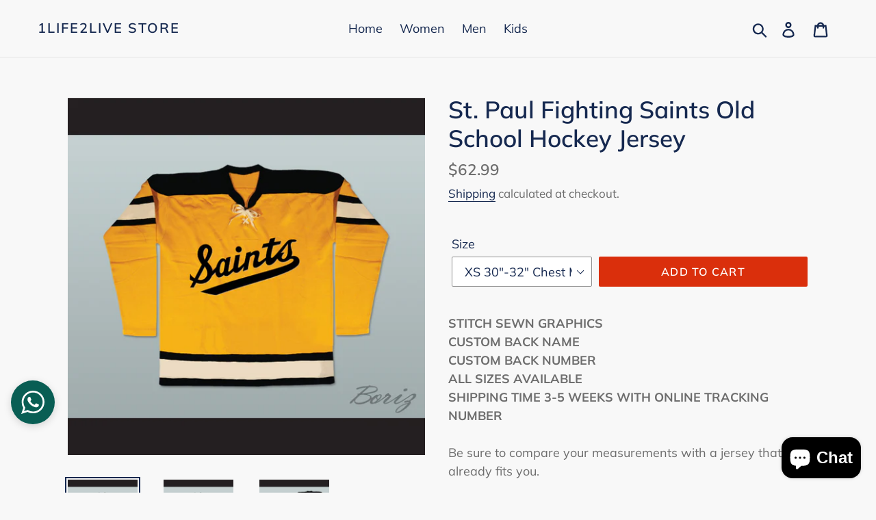

--- FILE ---
content_type: text/html; charset=utf-8
request_url: https://1life2liveshop.com/products/st-paul-fighting-saints-old-school-hockey-jersey
body_size: 27090
content:
<!doctype html>
<!--[if IE 9]> <html class="ie9 no-js" lang="en"> <![endif]-->
<!--[if (gt IE 9)|!(IE)]><!--> <html class="no-js" lang="en"> <!--<![endif]-->
<head><!-- Google Verification Tag - Start --><meta name="google-site-verification" content="-FKCWWEaOtsmEPO596RmgFkTX-Iui4RGjjZoTQVEYL8" /><!-- Google Verification Tag - End -->
  <meta charset="utf-8">
  <meta http-equiv="X-UA-Compatible" content="IE=edge,chrome=1">
  <meta name="viewport" content="width=device-width,initial-scale=1">
  <meta name="theme-color" content="#da2f0c">
  <link rel="canonical" href="https://1life2liveshop.com/products/st-paul-fighting-saints-old-school-hockey-jersey"><title>St. Paul Fighting Saints Old School Hockey Jersey
&ndash; 1life2live Store</title><meta name="description" content="St. Paul Fighting Saints Old School Hockey Jersey"><!-- /snippets/social-meta-tags.liquid -->




<meta property="og:site_name" content="1life2live Store">
<meta property="og:url" content="https://1life2liveshop.com/products/st-paul-fighting-saints-old-school-hockey-jersey">
<meta property="og:title" content="St. Paul Fighting Saints Old School Hockey Jersey">
<meta property="og:type" content="product">
<meta property="og:description" content="St. Paul Fighting Saints Old School Hockey Jersey">

  <meta property="og:price:amount" content="62.99">
  <meta property="og:price:currency" content="USD">

<meta property="og:image" content="http://1life2liveshop.com/cdn/shop/products/St._Paul_Fighting_Saints_PIC_1_1200x1200.jpg?v=1572411929"><meta property="og:image" content="http://1life2liveshop.com/cdn/shop/products/St._Paul_Fighting_Saints_PIC_2_1200x1200.jpg?v=1572411929"><meta property="og:image" content="http://1life2liveshop.com/cdn/shop/products/St._Paul_Fighting_Saints_PIC_3_1200x1200.jpg?v=1572411929">
<meta property="og:image:secure_url" content="https://1life2liveshop.com/cdn/shop/products/St._Paul_Fighting_Saints_PIC_1_1200x1200.jpg?v=1572411929"><meta property="og:image:secure_url" content="https://1life2liveshop.com/cdn/shop/products/St._Paul_Fighting_Saints_PIC_2_1200x1200.jpg?v=1572411929"><meta property="og:image:secure_url" content="https://1life2liveshop.com/cdn/shop/products/St._Paul_Fighting_Saints_PIC_3_1200x1200.jpg?v=1572411929">


<meta name="twitter:card" content="summary_large_image">
<meta name="twitter:title" content="St. Paul Fighting Saints Old School Hockey Jersey">
<meta name="twitter:description" content="St. Paul Fighting Saints Old School Hockey Jersey">


  <link href="//1life2liveshop.com/cdn/shop/t/1/assets/theme.scss.css?v=25685872975133357701764169626" rel="stylesheet" type="text/css" media="all" />

  <script>
    var theme = {
      strings: {
        addToCart: "Add to cart",
        soldOut: "Sold out",
        unavailable: "Unavailable",
        regularPrice: "Regular price",
        sale: "Sale",
        showMore: "Show More",
        showLess: "Show Less",
        addressError: "Error looking up that address",
        addressNoResults: "No results for that address",
        addressQueryLimit: "You have exceeded the Google API usage limit. Consider upgrading to a \u003ca href=\"https:\/\/developers.google.com\/maps\/premium\/usage-limits\"\u003ePremium Plan\u003c\/a\u003e.",
        authError: "There was a problem authenticating your Google Maps account.",
        newWindow: "Opens in a new window.",
        external: "Opens external website.",
        newWindowExternal: "Opens external website in a new window."
      },
      moneyFormat: "${{amount}}"
    }

    document.documentElement.className = document.documentElement.className.replace('no-js', 'js');
  </script>

  <!--[if (lte IE 9) ]><script src="//1life2liveshop.com/cdn/shop/t/1/assets/match-media.min.js?v=22265819453975888031540542471" type="text/javascript"></script><![endif]--><!--[if (gt IE 9)|!(IE)]><!--><script src="//1life2liveshop.com/cdn/shop/t/1/assets/lazysizes.js?v=68441465964607740661540542470" async="async"></script><!--<![endif]-->
  <!--[if lte IE 9]><script src="//1life2liveshop.com/cdn/shop/t/1/assets/lazysizes.min.js?v=166"></script><![endif]-->

  <!--[if (gt IE 9)|!(IE)]><!--><script src="//1life2liveshop.com/cdn/shop/t/1/assets/vendor.js?v=121857302354663160541540542471" defer="defer"></script><!--<![endif]-->
  <!--[if lte IE 9]><script src="//1life2liveshop.com/cdn/shop/t/1/assets/vendor.js?v=121857302354663160541540542471"></script><![endif]-->

  <!--[if (gt IE 9)|!(IE)]><!--><script src="//1life2liveshop.com/cdn/shop/t/1/assets/theme.js?v=12513799077045517171639155182" defer="defer"></script><!--<![endif]-->
  <!--[if lte IE 9]><script src="//1life2liveshop.com/cdn/shop/t/1/assets/theme.js?v=12513799077045517171639155182"></script><![endif]-->

  <script>window.performance && window.performance.mark && window.performance.mark('shopify.content_for_header.start');</script><meta name="google-site-verification" content="WE_U3WEsi3KiaIqcq3BGXJ90XMixLksWdm4wfU7kBuI">
<meta id="shopify-digital-wallet" name="shopify-digital-wallet" content="/7132381273/digital_wallets/dialog">
<link rel="alternate" type="application/json+oembed" href="https://1life2liveshop.com/products/st-paul-fighting-saints-old-school-hockey-jersey.oembed">
<script async="async" src="/checkouts/internal/preloads.js?locale=en-US"></script>
<script id="shopify-features" type="application/json">{"accessToken":"38d32872c826a03a844d567b61328a5b","betas":["rich-media-storefront-analytics"],"domain":"1life2liveshop.com","predictiveSearch":true,"shopId":7132381273,"locale":"en"}</script>
<script>var Shopify = Shopify || {};
Shopify.shop = "1life2live-store.myshopify.com";
Shopify.locale = "en";
Shopify.currency = {"active":"USD","rate":"1.0"};
Shopify.country = "US";
Shopify.theme = {"name":"Debut","id":41784967257,"schema_name":"Debut","schema_version":"10.0.1","theme_store_id":796,"role":"main"};
Shopify.theme.handle = "null";
Shopify.theme.style = {"id":null,"handle":null};
Shopify.cdnHost = "1life2liveshop.com/cdn";
Shopify.routes = Shopify.routes || {};
Shopify.routes.root = "/";</script>
<script type="module">!function(o){(o.Shopify=o.Shopify||{}).modules=!0}(window);</script>
<script>!function(o){function n(){var o=[];function n(){o.push(Array.prototype.slice.apply(arguments))}return n.q=o,n}var t=o.Shopify=o.Shopify||{};t.loadFeatures=n(),t.autoloadFeatures=n()}(window);</script>
<script id="shop-js-analytics" type="application/json">{"pageType":"product"}</script>
<script defer="defer" async type="module" src="//1life2liveshop.com/cdn/shopifycloud/shop-js/modules/v2/client.init-shop-cart-sync_BN7fPSNr.en.esm.js"></script>
<script defer="defer" async type="module" src="//1life2liveshop.com/cdn/shopifycloud/shop-js/modules/v2/chunk.common_Cbph3Kss.esm.js"></script>
<script defer="defer" async type="module" src="//1life2liveshop.com/cdn/shopifycloud/shop-js/modules/v2/chunk.modal_DKumMAJ1.esm.js"></script>
<script type="module">
  await import("//1life2liveshop.com/cdn/shopifycloud/shop-js/modules/v2/client.init-shop-cart-sync_BN7fPSNr.en.esm.js");
await import("//1life2liveshop.com/cdn/shopifycloud/shop-js/modules/v2/chunk.common_Cbph3Kss.esm.js");
await import("//1life2liveshop.com/cdn/shopifycloud/shop-js/modules/v2/chunk.modal_DKumMAJ1.esm.js");

  window.Shopify.SignInWithShop?.initShopCartSync?.({"fedCMEnabled":true,"windoidEnabled":true});

</script>
<script id="__st">var __st={"a":7132381273,"offset":-43200,"reqid":"2fc480fc-67c7-472d-aa01-0f08fb931722-1769729661","pageurl":"1life2liveshop.com\/products\/st-paul-fighting-saints-old-school-hockey-jersey","u":"5e9d860f9104","p":"product","rtyp":"product","rid":2127654944857};</script>
<script>window.ShopifyPaypalV4VisibilityTracking = true;</script>
<script id="captcha-bootstrap">!function(){'use strict';const t='contact',e='account',n='new_comment',o=[[t,t],['blogs',n],['comments',n],[t,'customer']],c=[[e,'customer_login'],[e,'guest_login'],[e,'recover_customer_password'],[e,'create_customer']],r=t=>t.map((([t,e])=>`form[action*='/${t}']:not([data-nocaptcha='true']) input[name='form_type'][value='${e}']`)).join(','),a=t=>()=>t?[...document.querySelectorAll(t)].map((t=>t.form)):[];function s(){const t=[...o],e=r(t);return a(e)}const i='password',u='form_key',d=['recaptcha-v3-token','g-recaptcha-response','h-captcha-response',i],f=()=>{try{return window.sessionStorage}catch{return}},m='__shopify_v',_=t=>t.elements[u];function p(t,e,n=!1){try{const o=window.sessionStorage,c=JSON.parse(o.getItem(e)),{data:r}=function(t){const{data:e,action:n}=t;return t[m]||n?{data:e,action:n}:{data:t,action:n}}(c);for(const[e,n]of Object.entries(r))t.elements[e]&&(t.elements[e].value=n);n&&o.removeItem(e)}catch(o){console.error('form repopulation failed',{error:o})}}const l='form_type',E='cptcha';function T(t){t.dataset[E]=!0}const w=window,h=w.document,L='Shopify',v='ce_forms',y='captcha';let A=!1;((t,e)=>{const n=(g='f06e6c50-85a8-45c8-87d0-21a2b65856fe',I='https://cdn.shopify.com/shopifycloud/storefront-forms-hcaptcha/ce_storefront_forms_captcha_hcaptcha.v1.5.2.iife.js',D={infoText:'Protected by hCaptcha',privacyText:'Privacy',termsText:'Terms'},(t,e,n)=>{const o=w[L][v],c=o.bindForm;if(c)return c(t,g,e,D).then(n);var r;o.q.push([[t,g,e,D],n]),r=I,A||(h.body.append(Object.assign(h.createElement('script'),{id:'captcha-provider',async:!0,src:r})),A=!0)});var g,I,D;w[L]=w[L]||{},w[L][v]=w[L][v]||{},w[L][v].q=[],w[L][y]=w[L][y]||{},w[L][y].protect=function(t,e){n(t,void 0,e),T(t)},Object.freeze(w[L][y]),function(t,e,n,w,h,L){const[v,y,A,g]=function(t,e,n){const i=e?o:[],u=t?c:[],d=[...i,...u],f=r(d),m=r(i),_=r(d.filter((([t,e])=>n.includes(e))));return[a(f),a(m),a(_),s()]}(w,h,L),I=t=>{const e=t.target;return e instanceof HTMLFormElement?e:e&&e.form},D=t=>v().includes(t);t.addEventListener('submit',(t=>{const e=I(t);if(!e)return;const n=D(e)&&!e.dataset.hcaptchaBound&&!e.dataset.recaptchaBound,o=_(e),c=g().includes(e)&&(!o||!o.value);(n||c)&&t.preventDefault(),c&&!n&&(function(t){try{if(!f())return;!function(t){const e=f();if(!e)return;const n=_(t);if(!n)return;const o=n.value;o&&e.removeItem(o)}(t);const e=Array.from(Array(32),(()=>Math.random().toString(36)[2])).join('');!function(t,e){_(t)||t.append(Object.assign(document.createElement('input'),{type:'hidden',name:u})),t.elements[u].value=e}(t,e),function(t,e){const n=f();if(!n)return;const o=[...t.querySelectorAll(`input[type='${i}']`)].map((({name:t})=>t)),c=[...d,...o],r={};for(const[a,s]of new FormData(t).entries())c.includes(a)||(r[a]=s);n.setItem(e,JSON.stringify({[m]:1,action:t.action,data:r}))}(t,e)}catch(e){console.error('failed to persist form',e)}}(e),e.submit())}));const S=(t,e)=>{t&&!t.dataset[E]&&(n(t,e.some((e=>e===t))),T(t))};for(const o of['focusin','change'])t.addEventListener(o,(t=>{const e=I(t);D(e)&&S(e,y())}));const B=e.get('form_key'),M=e.get(l),P=B&&M;t.addEventListener('DOMContentLoaded',(()=>{const t=y();if(P)for(const e of t)e.elements[l].value===M&&p(e,B);[...new Set([...A(),...v().filter((t=>'true'===t.dataset.shopifyCaptcha))])].forEach((e=>S(e,t)))}))}(h,new URLSearchParams(w.location.search),n,t,e,['guest_login'])})(!0,!0)}();</script>
<script integrity="sha256-4kQ18oKyAcykRKYeNunJcIwy7WH5gtpwJnB7kiuLZ1E=" data-source-attribution="shopify.loadfeatures" defer="defer" src="//1life2liveshop.com/cdn/shopifycloud/storefront/assets/storefront/load_feature-a0a9edcb.js" crossorigin="anonymous"></script>
<script data-source-attribution="shopify.dynamic_checkout.dynamic.init">var Shopify=Shopify||{};Shopify.PaymentButton=Shopify.PaymentButton||{isStorefrontPortableWallets:!0,init:function(){window.Shopify.PaymentButton.init=function(){};var t=document.createElement("script");t.src="https://1life2liveshop.com/cdn/shopifycloud/portable-wallets/latest/portable-wallets.en.js",t.type="module",document.head.appendChild(t)}};
</script>
<script data-source-attribution="shopify.dynamic_checkout.buyer_consent">
  function portableWalletsHideBuyerConsent(e){var t=document.getElementById("shopify-buyer-consent"),n=document.getElementById("shopify-subscription-policy-button");t&&n&&(t.classList.add("hidden"),t.setAttribute("aria-hidden","true"),n.removeEventListener("click",e))}function portableWalletsShowBuyerConsent(e){var t=document.getElementById("shopify-buyer-consent"),n=document.getElementById("shopify-subscription-policy-button");t&&n&&(t.classList.remove("hidden"),t.removeAttribute("aria-hidden"),n.addEventListener("click",e))}window.Shopify?.PaymentButton&&(window.Shopify.PaymentButton.hideBuyerConsent=portableWalletsHideBuyerConsent,window.Shopify.PaymentButton.showBuyerConsent=portableWalletsShowBuyerConsent);
</script>
<script data-source-attribution="shopify.dynamic_checkout.cart.bootstrap">document.addEventListener("DOMContentLoaded",(function(){function t(){return document.querySelector("shopify-accelerated-checkout-cart, shopify-accelerated-checkout")}if(t())Shopify.PaymentButton.init();else{new MutationObserver((function(e,n){t()&&(Shopify.PaymentButton.init(),n.disconnect())})).observe(document.body,{childList:!0,subtree:!0})}}));
</script>
<link id="shopify-accelerated-checkout-styles" rel="stylesheet" media="screen" href="https://1life2liveshop.com/cdn/shopifycloud/portable-wallets/latest/accelerated-checkout-backwards-compat.css" crossorigin="anonymous">
<style id="shopify-accelerated-checkout-cart">
        #shopify-buyer-consent {
  margin-top: 1em;
  display: inline-block;
  width: 100%;
}

#shopify-buyer-consent.hidden {
  display: none;
}

#shopify-subscription-policy-button {
  background: none;
  border: none;
  padding: 0;
  text-decoration: underline;
  font-size: inherit;
  cursor: pointer;
}

#shopify-subscription-policy-button::before {
  box-shadow: none;
}

      </style>

<script>window.performance && window.performance.mark && window.performance.mark('shopify.content_for_header.end');</script>
<script src="https://cdn.shopify.com/extensions/e8878072-2f6b-4e89-8082-94b04320908d/inbox-1254/assets/inbox-chat-loader.js" type="text/javascript" defer="defer"></script>
<link href="https://monorail-edge.shopifysvc.com" rel="dns-prefetch">
<script>(function(){if ("sendBeacon" in navigator && "performance" in window) {try {var session_token_from_headers = performance.getEntriesByType('navigation')[0].serverTiming.find(x => x.name == '_s').description;} catch {var session_token_from_headers = undefined;}var session_cookie_matches = document.cookie.match(/_shopify_s=([^;]*)/);var session_token_from_cookie = session_cookie_matches && session_cookie_matches.length === 2 ? session_cookie_matches[1] : "";var session_token = session_token_from_headers || session_token_from_cookie || "";function handle_abandonment_event(e) {var entries = performance.getEntries().filter(function(entry) {return /monorail-edge.shopifysvc.com/.test(entry.name);});if (!window.abandonment_tracked && entries.length === 0) {window.abandonment_tracked = true;var currentMs = Date.now();var navigation_start = performance.timing.navigationStart;var payload = {shop_id: 7132381273,url: window.location.href,navigation_start,duration: currentMs - navigation_start,session_token,page_type: "product"};window.navigator.sendBeacon("https://monorail-edge.shopifysvc.com/v1/produce", JSON.stringify({schema_id: "online_store_buyer_site_abandonment/1.1",payload: payload,metadata: {event_created_at_ms: currentMs,event_sent_at_ms: currentMs}}));}}window.addEventListener('pagehide', handle_abandonment_event);}}());</script>
<script id="web-pixels-manager-setup">(function e(e,d,r,n,o){if(void 0===o&&(o={}),!Boolean(null===(a=null===(i=window.Shopify)||void 0===i?void 0:i.analytics)||void 0===a?void 0:a.replayQueue)){var i,a;window.Shopify=window.Shopify||{};var t=window.Shopify;t.analytics=t.analytics||{};var s=t.analytics;s.replayQueue=[],s.publish=function(e,d,r){return s.replayQueue.push([e,d,r]),!0};try{self.performance.mark("wpm:start")}catch(e){}var l=function(){var e={modern:/Edge?\/(1{2}[4-9]|1[2-9]\d|[2-9]\d{2}|\d{4,})\.\d+(\.\d+|)|Firefox\/(1{2}[4-9]|1[2-9]\d|[2-9]\d{2}|\d{4,})\.\d+(\.\d+|)|Chrom(ium|e)\/(9{2}|\d{3,})\.\d+(\.\d+|)|(Maci|X1{2}).+ Version\/(15\.\d+|(1[6-9]|[2-9]\d|\d{3,})\.\d+)([,.]\d+|)( \(\w+\)|)( Mobile\/\w+|) Safari\/|Chrome.+OPR\/(9{2}|\d{3,})\.\d+\.\d+|(CPU[ +]OS|iPhone[ +]OS|CPU[ +]iPhone|CPU IPhone OS|CPU iPad OS)[ +]+(15[._]\d+|(1[6-9]|[2-9]\d|\d{3,})[._]\d+)([._]\d+|)|Android:?[ /-](13[3-9]|1[4-9]\d|[2-9]\d{2}|\d{4,})(\.\d+|)(\.\d+|)|Android.+Firefox\/(13[5-9]|1[4-9]\d|[2-9]\d{2}|\d{4,})\.\d+(\.\d+|)|Android.+Chrom(ium|e)\/(13[3-9]|1[4-9]\d|[2-9]\d{2}|\d{4,})\.\d+(\.\d+|)|SamsungBrowser\/([2-9]\d|\d{3,})\.\d+/,legacy:/Edge?\/(1[6-9]|[2-9]\d|\d{3,})\.\d+(\.\d+|)|Firefox\/(5[4-9]|[6-9]\d|\d{3,})\.\d+(\.\d+|)|Chrom(ium|e)\/(5[1-9]|[6-9]\d|\d{3,})\.\d+(\.\d+|)([\d.]+$|.*Safari\/(?![\d.]+ Edge\/[\d.]+$))|(Maci|X1{2}).+ Version\/(10\.\d+|(1[1-9]|[2-9]\d|\d{3,})\.\d+)([,.]\d+|)( \(\w+\)|)( Mobile\/\w+|) Safari\/|Chrome.+OPR\/(3[89]|[4-9]\d|\d{3,})\.\d+\.\d+|(CPU[ +]OS|iPhone[ +]OS|CPU[ +]iPhone|CPU IPhone OS|CPU iPad OS)[ +]+(10[._]\d+|(1[1-9]|[2-9]\d|\d{3,})[._]\d+)([._]\d+|)|Android:?[ /-](13[3-9]|1[4-9]\d|[2-9]\d{2}|\d{4,})(\.\d+|)(\.\d+|)|Mobile Safari.+OPR\/([89]\d|\d{3,})\.\d+\.\d+|Android.+Firefox\/(13[5-9]|1[4-9]\d|[2-9]\d{2}|\d{4,})\.\d+(\.\d+|)|Android.+Chrom(ium|e)\/(13[3-9]|1[4-9]\d|[2-9]\d{2}|\d{4,})\.\d+(\.\d+|)|Android.+(UC? ?Browser|UCWEB|U3)[ /]?(15\.([5-9]|\d{2,})|(1[6-9]|[2-9]\d|\d{3,})\.\d+)\.\d+|SamsungBrowser\/(5\.\d+|([6-9]|\d{2,})\.\d+)|Android.+MQ{2}Browser\/(14(\.(9|\d{2,})|)|(1[5-9]|[2-9]\d|\d{3,})(\.\d+|))(\.\d+|)|K[Aa][Ii]OS\/(3\.\d+|([4-9]|\d{2,})\.\d+)(\.\d+|)/},d=e.modern,r=e.legacy,n=navigator.userAgent;return n.match(d)?"modern":n.match(r)?"legacy":"unknown"}(),u="modern"===l?"modern":"legacy",c=(null!=n?n:{modern:"",legacy:""})[u],f=function(e){return[e.baseUrl,"/wpm","/b",e.hashVersion,"modern"===e.buildTarget?"m":"l",".js"].join("")}({baseUrl:d,hashVersion:r,buildTarget:u}),m=function(e){var d=e.version,r=e.bundleTarget,n=e.surface,o=e.pageUrl,i=e.monorailEndpoint;return{emit:function(e){var a=e.status,t=e.errorMsg,s=(new Date).getTime(),l=JSON.stringify({metadata:{event_sent_at_ms:s},events:[{schema_id:"web_pixels_manager_load/3.1",payload:{version:d,bundle_target:r,page_url:o,status:a,surface:n,error_msg:t},metadata:{event_created_at_ms:s}}]});if(!i)return console&&console.warn&&console.warn("[Web Pixels Manager] No Monorail endpoint provided, skipping logging."),!1;try{return self.navigator.sendBeacon.bind(self.navigator)(i,l)}catch(e){}var u=new XMLHttpRequest;try{return u.open("POST",i,!0),u.setRequestHeader("Content-Type","text/plain"),u.send(l),!0}catch(e){return console&&console.warn&&console.warn("[Web Pixels Manager] Got an unhandled error while logging to Monorail."),!1}}}}({version:r,bundleTarget:l,surface:e.surface,pageUrl:self.location.href,monorailEndpoint:e.monorailEndpoint});try{o.browserTarget=l,function(e){var d=e.src,r=e.async,n=void 0===r||r,o=e.onload,i=e.onerror,a=e.sri,t=e.scriptDataAttributes,s=void 0===t?{}:t,l=document.createElement("script"),u=document.querySelector("head"),c=document.querySelector("body");if(l.async=n,l.src=d,a&&(l.integrity=a,l.crossOrigin="anonymous"),s)for(var f in s)if(Object.prototype.hasOwnProperty.call(s,f))try{l.dataset[f]=s[f]}catch(e){}if(o&&l.addEventListener("load",o),i&&l.addEventListener("error",i),u)u.appendChild(l);else{if(!c)throw new Error("Did not find a head or body element to append the script");c.appendChild(l)}}({src:f,async:!0,onload:function(){if(!function(){var e,d;return Boolean(null===(d=null===(e=window.Shopify)||void 0===e?void 0:e.analytics)||void 0===d?void 0:d.initialized)}()){var d=window.webPixelsManager.init(e)||void 0;if(d){var r=window.Shopify.analytics;r.replayQueue.forEach((function(e){var r=e[0],n=e[1],o=e[2];d.publishCustomEvent(r,n,o)})),r.replayQueue=[],r.publish=d.publishCustomEvent,r.visitor=d.visitor,r.initialized=!0}}},onerror:function(){return m.emit({status:"failed",errorMsg:"".concat(f," has failed to load")})},sri:function(e){var d=/^sha384-[A-Za-z0-9+/=]+$/;return"string"==typeof e&&d.test(e)}(c)?c:"",scriptDataAttributes:o}),m.emit({status:"loading"})}catch(e){m.emit({status:"failed",errorMsg:(null==e?void 0:e.message)||"Unknown error"})}}})({shopId: 7132381273,storefrontBaseUrl: "https://1life2liveshop.com",extensionsBaseUrl: "https://extensions.shopifycdn.com/cdn/shopifycloud/web-pixels-manager",monorailEndpoint: "https://monorail-edge.shopifysvc.com/unstable/produce_batch",surface: "storefront-renderer",enabledBetaFlags: ["2dca8a86"],webPixelsConfigList: [{"id":"421822553","configuration":"{\"config\":\"{\\\"pixel_id\\\":\\\"AW-754728095\\\",\\\"target_country\\\":\\\"US\\\",\\\"gtag_events\\\":[{\\\"type\\\":\\\"search\\\",\\\"action_label\\\":\\\"AW-754728095\\\/gSKICILapJcBEJ_58OcC\\\"},{\\\"type\\\":\\\"begin_checkout\\\",\\\"action_label\\\":\\\"AW-754728095\\\/WIPYCP_ZpJcBEJ_58OcC\\\"},{\\\"type\\\":\\\"view_item\\\",\\\"action_label\\\":[\\\"AW-754728095\\\/PfGSCPnZpJcBEJ_58OcC\\\",\\\"MC-XW14GLW8R5\\\"]},{\\\"type\\\":\\\"purchase\\\",\\\"action_label\\\":[\\\"AW-754728095\\\/2qmvCPbZpJcBEJ_58OcC\\\",\\\"MC-XW14GLW8R5\\\"]},{\\\"type\\\":\\\"page_view\\\",\\\"action_label\\\":[\\\"AW-754728095\\\/uBFACM_WpJcBEJ_58OcC\\\",\\\"MC-XW14GLW8R5\\\"]},{\\\"type\\\":\\\"add_payment_info\\\",\\\"action_label\\\":\\\"AW-754728095\\\/ihq5CIXapJcBEJ_58OcC\\\"},{\\\"type\\\":\\\"add_to_cart\\\",\\\"action_label\\\":\\\"AW-754728095\\\/7XpYCPzZpJcBEJ_58OcC\\\"}],\\\"enable_monitoring_mode\\\":false}\"}","eventPayloadVersion":"v1","runtimeContext":"OPEN","scriptVersion":"b2a88bafab3e21179ed38636efcd8a93","type":"APP","apiClientId":1780363,"privacyPurposes":[],"dataSharingAdjustments":{"protectedCustomerApprovalScopes":["read_customer_address","read_customer_email","read_customer_name","read_customer_personal_data","read_customer_phone"]}},{"id":"shopify-app-pixel","configuration":"{}","eventPayloadVersion":"v1","runtimeContext":"STRICT","scriptVersion":"0450","apiClientId":"shopify-pixel","type":"APP","privacyPurposes":["ANALYTICS","MARKETING"]},{"id":"shopify-custom-pixel","eventPayloadVersion":"v1","runtimeContext":"LAX","scriptVersion":"0450","apiClientId":"shopify-pixel","type":"CUSTOM","privacyPurposes":["ANALYTICS","MARKETING"]}],isMerchantRequest: false,initData: {"shop":{"name":"1life2live Store","paymentSettings":{"currencyCode":"USD"},"myshopifyDomain":"1life2live-store.myshopify.com","countryCode":"PH","storefrontUrl":"https:\/\/1life2liveshop.com"},"customer":null,"cart":null,"checkout":null,"productVariants":[{"price":{"amount":62.99,"currencyCode":"USD"},"product":{"title":"St. Paul Fighting Saints Old School Hockey Jersey","vendor":"1life2live Store","id":"2127654944857","untranslatedTitle":"St. Paul Fighting Saints Old School Hockey Jersey","url":"\/products\/st-paul-fighting-saints-old-school-hockey-jersey","type":""},"id":"21896976990297","image":{"src":"\/\/1life2liveshop.com\/cdn\/shop\/products\/St._Paul_Fighting_Saints_PIC_1.jpg?v=1572411929"},"sku":"","title":"XS 30\"-32\" Chest Measurement (76-81 cm)","untranslatedTitle":"XS 30\"-32\" Chest Measurement (76-81 cm)"},{"price":{"amount":62.99,"currencyCode":"USD"},"product":{"title":"St. Paul Fighting Saints Old School Hockey Jersey","vendor":"1life2live Store","id":"2127654944857","untranslatedTitle":"St. Paul Fighting Saints Old School Hockey Jersey","url":"\/products\/st-paul-fighting-saints-old-school-hockey-jersey","type":""},"id":"21896977023065","image":{"src":"\/\/1life2liveshop.com\/cdn\/shop\/products\/St._Paul_Fighting_Saints_PIC_1.jpg?v=1572411929"},"sku":"","title":"S 34\"-36\" Chest Measurement (86-91 cm)","untranslatedTitle":"S 34\"-36\" Chest Measurement (86-91 cm)"},{"price":{"amount":62.99,"currencyCode":"USD"},"product":{"title":"St. Paul Fighting Saints Old School Hockey Jersey","vendor":"1life2live Store","id":"2127654944857","untranslatedTitle":"St. Paul Fighting Saints Old School Hockey Jersey","url":"\/products\/st-paul-fighting-saints-old-school-hockey-jersey","type":""},"id":"21896977055833","image":{"src":"\/\/1life2liveshop.com\/cdn\/shop\/products\/St._Paul_Fighting_Saints_PIC_1.jpg?v=1572411929"},"sku":"","title":"M 38\"-40\" Chest Measurement (97-102 cm)","untranslatedTitle":"M 38\"-40\" Chest Measurement (97-102 cm)"},{"price":{"amount":62.99,"currencyCode":"USD"},"product":{"title":"St. Paul Fighting Saints Old School Hockey Jersey","vendor":"1life2live Store","id":"2127654944857","untranslatedTitle":"St. Paul Fighting Saints Old School Hockey Jersey","url":"\/products\/st-paul-fighting-saints-old-school-hockey-jersey","type":""},"id":"21896977088601","image":{"src":"\/\/1life2liveshop.com\/cdn\/shop\/products\/St._Paul_Fighting_Saints_PIC_1.jpg?v=1572411929"},"sku":"","title":"L 42\"-44\" Chest Measurement (107-112 cm)","untranslatedTitle":"L 42\"-44\" Chest Measurement (107-112 cm)"},{"price":{"amount":62.99,"currencyCode":"USD"},"product":{"title":"St. Paul Fighting Saints Old School Hockey Jersey","vendor":"1life2live Store","id":"2127654944857","untranslatedTitle":"St. Paul Fighting Saints Old School Hockey Jersey","url":"\/products\/st-paul-fighting-saints-old-school-hockey-jersey","type":""},"id":"21896977154137","image":{"src":"\/\/1life2liveshop.com\/cdn\/shop\/products\/St._Paul_Fighting_Saints_PIC_1.jpg?v=1572411929"},"sku":"","title":"XL 46\"-48\" Chest Measurement (117-122 cm)","untranslatedTitle":"XL 46\"-48\" Chest Measurement (117-122 cm)"},{"price":{"amount":62.99,"currencyCode":"USD"},"product":{"title":"St. Paul Fighting Saints Old School Hockey Jersey","vendor":"1life2live Store","id":"2127654944857","untranslatedTitle":"St. Paul Fighting Saints Old School Hockey Jersey","url":"\/products\/st-paul-fighting-saints-old-school-hockey-jersey","type":""},"id":"21896977186905","image":{"src":"\/\/1life2liveshop.com\/cdn\/shop\/products\/St._Paul_Fighting_Saints_PIC_1.jpg?v=1572411929"},"sku":"","title":"2XL 50\"-52\" Chest Measurement (122-127 cm)","untranslatedTitle":"2XL 50\"-52\" Chest Measurement (122-127 cm)"},{"price":{"amount":62.99,"currencyCode":"USD"},"product":{"title":"St. Paul Fighting Saints Old School Hockey Jersey","vendor":"1life2live Store","id":"2127654944857","untranslatedTitle":"St. Paul Fighting Saints Old School Hockey Jersey","url":"\/products\/st-paul-fighting-saints-old-school-hockey-jersey","type":""},"id":"21896977219673","image":{"src":"\/\/1life2liveshop.com\/cdn\/shop\/products\/St._Paul_Fighting_Saints_PIC_1.jpg?v=1572411929"},"sku":"","title":"3XL 54\"-56\" Chest Measurement (127-132 cm)","untranslatedTitle":"3XL 54\"-56\" Chest Measurement (127-132 cm)"},{"price":{"amount":62.99,"currencyCode":"USD"},"product":{"title":"St. Paul Fighting Saints Old School Hockey Jersey","vendor":"1life2live Store","id":"2127654944857","untranslatedTitle":"St. Paul Fighting Saints Old School Hockey Jersey","url":"\/products\/st-paul-fighting-saints-old-school-hockey-jersey","type":""},"id":"21896977252441","image":{"src":"\/\/1life2liveshop.com\/cdn\/shop\/products\/St._Paul_Fighting_Saints_PIC_1.jpg?v=1572411929"},"sku":"","title":"4XL 58\"-60\" Chest Measurement (147- 152 cm)","untranslatedTitle":"4XL 58\"-60\" Chest Measurement (147- 152 cm)"},{"price":{"amount":62.99,"currencyCode":"USD"},"product":{"title":"St. Paul Fighting Saints Old School Hockey Jersey","vendor":"1life2live Store","id":"2127654944857","untranslatedTitle":"St. Paul Fighting Saints Old School Hockey Jersey","url":"\/products\/st-paul-fighting-saints-old-school-hockey-jersey","type":""},"id":"21896977285209","image":{"src":"\/\/1life2liveshop.com\/cdn\/shop\/products\/St._Paul_Fighting_Saints_PIC_1.jpg?v=1572411929"},"sku":"","title":"5XL 62\"-64\" Chest Measurement (157-162 cm)","untranslatedTitle":"5XL 62\"-64\" Chest Measurement (157-162 cm)"},{"price":{"amount":62.99,"currencyCode":"USD"},"product":{"title":"St. Paul Fighting Saints Old School Hockey Jersey","vendor":"1life2live Store","id":"2127654944857","untranslatedTitle":"St. Paul Fighting Saints Old School Hockey Jersey","url":"\/products\/st-paul-fighting-saints-old-school-hockey-jersey","type":""},"id":"21896977317977","image":{"src":"\/\/1life2liveshop.com\/cdn\/shop\/products\/St._Paul_Fighting_Saints_PIC_1.jpg?v=1572411929"},"sku":"","title":"6XL 66\"-68\" Chest Measurement (167-172 cm)","untranslatedTitle":"6XL 66\"-68\" Chest Measurement (167-172 cm)"}],"purchasingCompany":null},},"https://1life2liveshop.com/cdn","1d2a099fw23dfb22ep557258f5m7a2edbae",{"modern":"","legacy":""},{"shopId":"7132381273","storefrontBaseUrl":"https:\/\/1life2liveshop.com","extensionBaseUrl":"https:\/\/extensions.shopifycdn.com\/cdn\/shopifycloud\/web-pixels-manager","surface":"storefront-renderer","enabledBetaFlags":"[\"2dca8a86\"]","isMerchantRequest":"false","hashVersion":"1d2a099fw23dfb22ep557258f5m7a2edbae","publish":"custom","events":"[[\"page_viewed\",{}],[\"product_viewed\",{\"productVariant\":{\"price\":{\"amount\":62.99,\"currencyCode\":\"USD\"},\"product\":{\"title\":\"St. Paul Fighting Saints Old School Hockey Jersey\",\"vendor\":\"1life2live Store\",\"id\":\"2127654944857\",\"untranslatedTitle\":\"St. Paul Fighting Saints Old School Hockey Jersey\",\"url\":\"\/products\/st-paul-fighting-saints-old-school-hockey-jersey\",\"type\":\"\"},\"id\":\"21896976990297\",\"image\":{\"src\":\"\/\/1life2liveshop.com\/cdn\/shop\/products\/St._Paul_Fighting_Saints_PIC_1.jpg?v=1572411929\"},\"sku\":\"\",\"title\":\"XS 30\\\"-32\\\" Chest Measurement (76-81 cm)\",\"untranslatedTitle\":\"XS 30\\\"-32\\\" Chest Measurement (76-81 cm)\"}}]]"});</script><script>
  window.ShopifyAnalytics = window.ShopifyAnalytics || {};
  window.ShopifyAnalytics.meta = window.ShopifyAnalytics.meta || {};
  window.ShopifyAnalytics.meta.currency = 'USD';
  var meta = {"product":{"id":2127654944857,"gid":"gid:\/\/shopify\/Product\/2127654944857","vendor":"1life2live Store","type":"","handle":"st-paul-fighting-saints-old-school-hockey-jersey","variants":[{"id":21896976990297,"price":6299,"name":"St. Paul Fighting Saints Old School Hockey Jersey - XS 30\"-32\" Chest Measurement (76-81 cm)","public_title":"XS 30\"-32\" Chest Measurement (76-81 cm)","sku":""},{"id":21896977023065,"price":6299,"name":"St. Paul Fighting Saints Old School Hockey Jersey - S 34\"-36\" Chest Measurement (86-91 cm)","public_title":"S 34\"-36\" Chest Measurement (86-91 cm)","sku":""},{"id":21896977055833,"price":6299,"name":"St. Paul Fighting Saints Old School Hockey Jersey - M 38\"-40\" Chest Measurement (97-102 cm)","public_title":"M 38\"-40\" Chest Measurement (97-102 cm)","sku":""},{"id":21896977088601,"price":6299,"name":"St. Paul Fighting Saints Old School Hockey Jersey - L 42\"-44\" Chest Measurement (107-112 cm)","public_title":"L 42\"-44\" Chest Measurement (107-112 cm)","sku":""},{"id":21896977154137,"price":6299,"name":"St. Paul Fighting Saints Old School Hockey Jersey - XL 46\"-48\" Chest Measurement (117-122 cm)","public_title":"XL 46\"-48\" Chest Measurement (117-122 cm)","sku":""},{"id":21896977186905,"price":6299,"name":"St. Paul Fighting Saints Old School Hockey Jersey - 2XL 50\"-52\" Chest Measurement (122-127 cm)","public_title":"2XL 50\"-52\" Chest Measurement (122-127 cm)","sku":""},{"id":21896977219673,"price":6299,"name":"St. Paul Fighting Saints Old School Hockey Jersey - 3XL 54\"-56\" Chest Measurement (127-132 cm)","public_title":"3XL 54\"-56\" Chest Measurement (127-132 cm)","sku":""},{"id":21896977252441,"price":6299,"name":"St. Paul Fighting Saints Old School Hockey Jersey - 4XL 58\"-60\" Chest Measurement (147- 152 cm)","public_title":"4XL 58\"-60\" Chest Measurement (147- 152 cm)","sku":""},{"id":21896977285209,"price":6299,"name":"St. Paul Fighting Saints Old School Hockey Jersey - 5XL 62\"-64\" Chest Measurement (157-162 cm)","public_title":"5XL 62\"-64\" Chest Measurement (157-162 cm)","sku":""},{"id":21896977317977,"price":6299,"name":"St. Paul Fighting Saints Old School Hockey Jersey - 6XL 66\"-68\" Chest Measurement (167-172 cm)","public_title":"6XL 66\"-68\" Chest Measurement (167-172 cm)","sku":""}],"remote":false},"page":{"pageType":"product","resourceType":"product","resourceId":2127654944857,"requestId":"2fc480fc-67c7-472d-aa01-0f08fb931722-1769729661"}};
  for (var attr in meta) {
    window.ShopifyAnalytics.meta[attr] = meta[attr];
  }
</script>
<script class="analytics">
  (function () {
    var customDocumentWrite = function(content) {
      var jquery = null;

      if (window.jQuery) {
        jquery = window.jQuery;
      } else if (window.Checkout && window.Checkout.$) {
        jquery = window.Checkout.$;
      }

      if (jquery) {
        jquery('body').append(content);
      }
    };

    var hasLoggedConversion = function(token) {
      if (token) {
        return document.cookie.indexOf('loggedConversion=' + token) !== -1;
      }
      return false;
    }

    var setCookieIfConversion = function(token) {
      if (token) {
        var twoMonthsFromNow = new Date(Date.now());
        twoMonthsFromNow.setMonth(twoMonthsFromNow.getMonth() + 2);

        document.cookie = 'loggedConversion=' + token + '; expires=' + twoMonthsFromNow;
      }
    }

    var trekkie = window.ShopifyAnalytics.lib = window.trekkie = window.trekkie || [];
    if (trekkie.integrations) {
      return;
    }
    trekkie.methods = [
      'identify',
      'page',
      'ready',
      'track',
      'trackForm',
      'trackLink'
    ];
    trekkie.factory = function(method) {
      return function() {
        var args = Array.prototype.slice.call(arguments);
        args.unshift(method);
        trekkie.push(args);
        return trekkie;
      };
    };
    for (var i = 0; i < trekkie.methods.length; i++) {
      var key = trekkie.methods[i];
      trekkie[key] = trekkie.factory(key);
    }
    trekkie.load = function(config) {
      trekkie.config = config || {};
      trekkie.config.initialDocumentCookie = document.cookie;
      var first = document.getElementsByTagName('script')[0];
      var script = document.createElement('script');
      script.type = 'text/javascript';
      script.onerror = function(e) {
        var scriptFallback = document.createElement('script');
        scriptFallback.type = 'text/javascript';
        scriptFallback.onerror = function(error) {
                var Monorail = {
      produce: function produce(monorailDomain, schemaId, payload) {
        var currentMs = new Date().getTime();
        var event = {
          schema_id: schemaId,
          payload: payload,
          metadata: {
            event_created_at_ms: currentMs,
            event_sent_at_ms: currentMs
          }
        };
        return Monorail.sendRequest("https://" + monorailDomain + "/v1/produce", JSON.stringify(event));
      },
      sendRequest: function sendRequest(endpointUrl, payload) {
        // Try the sendBeacon API
        if (window && window.navigator && typeof window.navigator.sendBeacon === 'function' && typeof window.Blob === 'function' && !Monorail.isIos12()) {
          var blobData = new window.Blob([payload], {
            type: 'text/plain'
          });

          if (window.navigator.sendBeacon(endpointUrl, blobData)) {
            return true;
          } // sendBeacon was not successful

        } // XHR beacon

        var xhr = new XMLHttpRequest();

        try {
          xhr.open('POST', endpointUrl);
          xhr.setRequestHeader('Content-Type', 'text/plain');
          xhr.send(payload);
        } catch (e) {
          console.log(e);
        }

        return false;
      },
      isIos12: function isIos12() {
        return window.navigator.userAgent.lastIndexOf('iPhone; CPU iPhone OS 12_') !== -1 || window.navigator.userAgent.lastIndexOf('iPad; CPU OS 12_') !== -1;
      }
    };
    Monorail.produce('monorail-edge.shopifysvc.com',
      'trekkie_storefront_load_errors/1.1',
      {shop_id: 7132381273,
      theme_id: 41784967257,
      app_name: "storefront",
      context_url: window.location.href,
      source_url: "//1life2liveshop.com/cdn/s/trekkie.storefront.c59ea00e0474b293ae6629561379568a2d7c4bba.min.js"});

        };
        scriptFallback.async = true;
        scriptFallback.src = '//1life2liveshop.com/cdn/s/trekkie.storefront.c59ea00e0474b293ae6629561379568a2d7c4bba.min.js';
        first.parentNode.insertBefore(scriptFallback, first);
      };
      script.async = true;
      script.src = '//1life2liveshop.com/cdn/s/trekkie.storefront.c59ea00e0474b293ae6629561379568a2d7c4bba.min.js';
      first.parentNode.insertBefore(script, first);
    };
    trekkie.load(
      {"Trekkie":{"appName":"storefront","development":false,"defaultAttributes":{"shopId":7132381273,"isMerchantRequest":null,"themeId":41784967257,"themeCityHash":"10235137858912480554","contentLanguage":"en","currency":"USD","eventMetadataId":"c8603f98-165d-4596-a45a-1ca7599f02ca"},"isServerSideCookieWritingEnabled":true,"monorailRegion":"shop_domain","enabledBetaFlags":["65f19447","b5387b81"]},"Session Attribution":{},"S2S":{"facebookCapiEnabled":false,"source":"trekkie-storefront-renderer","apiClientId":580111}}
    );

    var loaded = false;
    trekkie.ready(function() {
      if (loaded) return;
      loaded = true;

      window.ShopifyAnalytics.lib = window.trekkie;

      var originalDocumentWrite = document.write;
      document.write = customDocumentWrite;
      try { window.ShopifyAnalytics.merchantGoogleAnalytics.call(this); } catch(error) {};
      document.write = originalDocumentWrite;

      window.ShopifyAnalytics.lib.page(null,{"pageType":"product","resourceType":"product","resourceId":2127654944857,"requestId":"2fc480fc-67c7-472d-aa01-0f08fb931722-1769729661","shopifyEmitted":true});

      var match = window.location.pathname.match(/checkouts\/(.+)\/(thank_you|post_purchase)/)
      var token = match? match[1]: undefined;
      if (!hasLoggedConversion(token)) {
        setCookieIfConversion(token);
        window.ShopifyAnalytics.lib.track("Viewed Product",{"currency":"USD","variantId":21896976990297,"productId":2127654944857,"productGid":"gid:\/\/shopify\/Product\/2127654944857","name":"St. Paul Fighting Saints Old School Hockey Jersey - XS 30\"-32\" Chest Measurement (76-81 cm)","price":"62.99","sku":"","brand":"1life2live Store","variant":"XS 30\"-32\" Chest Measurement (76-81 cm)","category":"","nonInteraction":true,"remote":false},undefined,undefined,{"shopifyEmitted":true});
      window.ShopifyAnalytics.lib.track("monorail:\/\/trekkie_storefront_viewed_product\/1.1",{"currency":"USD","variantId":21896976990297,"productId":2127654944857,"productGid":"gid:\/\/shopify\/Product\/2127654944857","name":"St. Paul Fighting Saints Old School Hockey Jersey - XS 30\"-32\" Chest Measurement (76-81 cm)","price":"62.99","sku":"","brand":"1life2live Store","variant":"XS 30\"-32\" Chest Measurement (76-81 cm)","category":"","nonInteraction":true,"remote":false,"referer":"https:\/\/1life2liveshop.com\/products\/st-paul-fighting-saints-old-school-hockey-jersey"});
      }
    });


        var eventsListenerScript = document.createElement('script');
        eventsListenerScript.async = true;
        eventsListenerScript.src = "//1life2liveshop.com/cdn/shopifycloud/storefront/assets/shop_events_listener-3da45d37.js";
        document.getElementsByTagName('head')[0].appendChild(eventsListenerScript);

})();</script>
<script
  defer
  src="https://1life2liveshop.com/cdn/shopifycloud/perf-kit/shopify-perf-kit-3.1.0.min.js"
  data-application="storefront-renderer"
  data-shop-id="7132381273"
  data-render-region="gcp-us-east1"
  data-page-type="product"
  data-theme-instance-id="41784967257"
  data-theme-name="Debut"
  data-theme-version="10.0.1"
  data-monorail-region="shop_domain"
  data-resource-timing-sampling-rate="10"
  data-shs="true"
  data-shs-beacon="true"
  data-shs-export-with-fetch="true"
  data-shs-logs-sample-rate="1"
  data-shs-beacon-endpoint="https://1life2liveshop.com/api/collect"
></script>
</head>

<body class="template-product">

  <a class="in-page-link visually-hidden skip-link" href="#MainContent">Skip to content</a>

  <div id="SearchDrawer" class="search-bar drawer drawer--top" role="dialog" aria-modal="true" aria-label="Search">
    <div class="search-bar__table">
      <div class="search-bar__table-cell search-bar__form-wrapper">
        <form class="search search-bar__form" action="/search" method="get" role="search">
          <input class="search__input search-bar__input" type="search" name="q" value="" placeholder="Search" aria-label="Search">
          <button class="search-bar__submit search__submit btn--link" type="submit">
            <svg aria-hidden="true" focusable="false" role="presentation" class="icon icon-search" viewBox="0 0 37 40"><path d="M35.6 36l-9.8-9.8c4.1-5.4 3.6-13.2-1.3-18.1-5.4-5.4-14.2-5.4-19.7 0-5.4 5.4-5.4 14.2 0 19.7 2.6 2.6 6.1 4.1 9.8 4.1 3 0 5.9-1 8.3-2.8l9.8 9.8c.4.4.9.6 1.4.6s1-.2 1.4-.6c.9-.9.9-2.1.1-2.9zm-20.9-8.2c-2.6 0-5.1-1-7-2.9-3.9-3.9-3.9-10.1 0-14C9.6 9 12.2 8 14.7 8s5.1 1 7 2.9c3.9 3.9 3.9 10.1 0 14-1.9 1.9-4.4 2.9-7 2.9z"/></svg>
            <span class="icon__fallback-text">Submit</span>
          </button>
        </form>
      </div>
      <div class="search-bar__table-cell text-right">
        <button type="button" class="btn--link search-bar__close js-drawer-close">
          <svg aria-hidden="true" focusable="false" role="presentation" class="icon icon-close" viewBox="0 0 37 40"><path d="M21.3 23l11-11c.8-.8.8-2 0-2.8-.8-.8-2-.8-2.8 0l-11 11-11-11c-.8-.8-2-.8-2.8 0-.8.8-.8 2 0 2.8l11 11-11 11c-.8.8-.8 2 0 2.8.4.4.9.6 1.4.6s1-.2 1.4-.6l11-11 11 11c.4.4.9.6 1.4.6s1-.2 1.4-.6c.8-.8.8-2 0-2.8l-11-11z"/></svg>
          <span class="icon__fallback-text">Close search</span>
        </button>
      </div>
    </div>
  </div>

  <div id="shopify-section-header" class="shopify-section">

<div data-section-id="header" data-section-type="header-section">
  

  <header class="site-header border-bottom logo--left" role="banner">
    <div class="grid grid--no-gutters grid--table site-header__mobile-nav">
      

      <div class="grid__item medium-up--one-quarter logo-align--left">
        
        
          <div class="h2 site-header__logo">
        
          
            <a class="site-header__logo-link" href="/">1life2live Store</a>
          
        
          </div>
        
      </div>

      
        <nav class="grid__item medium-up--one-half small--hide" id="AccessibleNav" role="navigation">
          <ul class="site-nav list--inline " id="SiteNav">
  



    
      <li>
        <a href="/" class="site-nav__link site-nav__link--main">
          <span class="site-nav__label">Home</span>
        </a>
      </li>
    
  



    
      <li>
        <a href="/collections/women" class="site-nav__link site-nav__link--main">
          <span class="site-nav__label">Women</span>
        </a>
      </li>
    
  



    
      <li>
        <a href="/collections/men" class="site-nav__link site-nav__link--main">
          <span class="site-nav__label">Men</span>
        </a>
      </li>
    
  



    
      <li>
        <a href="/collections/kids" class="site-nav__link site-nav__link--main">
          <span class="site-nav__label">Kids</span>
        </a>
      </li>
    
  
</ul>

        </nav>
      

      <div class="grid__item medium-up--one-quarter text-right site-header__icons site-header__icons--plus">
        <div class="site-header__icons-wrapper">
          <div class="site-header__search site-header__icon">
            <form action="/search" method="get" class="search-header search" role="search">
  <input class="search-header__input search__input"
    type="search"
    name="q"
    placeholder="Search"
    aria-label="Search">
  <button class="search-header__submit search__submit btn--link site-header__icon" type="submit">
    <svg aria-hidden="true" focusable="false" role="presentation" class="icon icon-search" viewBox="0 0 37 40"><path d="M35.6 36l-9.8-9.8c4.1-5.4 3.6-13.2-1.3-18.1-5.4-5.4-14.2-5.4-19.7 0-5.4 5.4-5.4 14.2 0 19.7 2.6 2.6 6.1 4.1 9.8 4.1 3 0 5.9-1 8.3-2.8l9.8 9.8c.4.4.9.6 1.4.6s1-.2 1.4-.6c.9-.9.9-2.1.1-2.9zm-20.9-8.2c-2.6 0-5.1-1-7-2.9-3.9-3.9-3.9-10.1 0-14C9.6 9 12.2 8 14.7 8s5.1 1 7 2.9c3.9 3.9 3.9 10.1 0 14-1.9 1.9-4.4 2.9-7 2.9z"/></svg>
    <span class="icon__fallback-text">Submit</span>
  </button>
</form>

          </div>

          <button type="button" class="btn--link site-header__icon site-header__search-toggle js-drawer-open-top">
            <svg aria-hidden="true" focusable="false" role="presentation" class="icon icon-search" viewBox="0 0 37 40"><path d="M35.6 36l-9.8-9.8c4.1-5.4 3.6-13.2-1.3-18.1-5.4-5.4-14.2-5.4-19.7 0-5.4 5.4-5.4 14.2 0 19.7 2.6 2.6 6.1 4.1 9.8 4.1 3 0 5.9-1 8.3-2.8l9.8 9.8c.4.4.9.6 1.4.6s1-.2 1.4-.6c.9-.9.9-2.1.1-2.9zm-20.9-8.2c-2.6 0-5.1-1-7-2.9-3.9-3.9-3.9-10.1 0-14C9.6 9 12.2 8 14.7 8s5.1 1 7 2.9c3.9 3.9 3.9 10.1 0 14-1.9 1.9-4.4 2.9-7 2.9z"/></svg>
            <span class="icon__fallback-text">Search</span>
          </button>

          
            
              <a href="/account/login" class="site-header__icon site-header__account">
                <svg aria-hidden="true" focusable="false" role="presentation" class="icon icon-login" viewBox="0 0 28.33 37.68"><path d="M14.17 14.9a7.45 7.45 0 1 0-7.5-7.45 7.46 7.46 0 0 0 7.5 7.45zm0-10.91a3.45 3.45 0 1 1-3.5 3.46A3.46 3.46 0 0 1 14.17 4zM14.17 16.47A14.18 14.18 0 0 0 0 30.68c0 1.41.66 4 5.11 5.66a27.17 27.17 0 0 0 9.06 1.34c6.54 0 14.17-1.84 14.17-7a14.18 14.18 0 0 0-14.17-14.21zm0 17.21c-6.3 0-10.17-1.77-10.17-3a10.17 10.17 0 1 1 20.33 0c.01 1.23-3.86 3-10.16 3z"/></svg>
                <span class="icon__fallback-text">Log in</span>
              </a>
            
          

          <a href="/cart" class="site-header__icon site-header__cart">
            <svg aria-hidden="true" focusable="false" role="presentation" class="icon icon-cart" viewBox="0 0 37 40"><path d="M36.5 34.8L33.3 8h-5.9C26.7 3.9 23 .8 18.5.8S10.3 3.9 9.6 8H3.7L.5 34.8c-.2 1.5.4 2.4.9 3 .5.5 1.4 1.2 3.1 1.2h28c1.3 0 2.4-.4 3.1-1.3.7-.7 1-1.8.9-2.9zm-18-30c2.2 0 4.1 1.4 4.7 3.2h-9.5c.7-1.9 2.6-3.2 4.8-3.2zM4.5 35l2.8-23h2.2v3c0 1.1.9 2 2 2s2-.9 2-2v-3h10v3c0 1.1.9 2 2 2s2-.9 2-2v-3h2.2l2.8 23h-28z"/></svg>
            <span class="icon__fallback-text">Cart</span>
            
          </a>

          

          
            <button type="button" class="btn--link site-header__icon site-header__menu js-mobile-nav-toggle mobile-nav--open" aria-controls="MobileNav"  aria-expanded="false" aria-label="Menu">
              <svg aria-hidden="true" focusable="false" role="presentation" class="icon icon-hamburger" viewBox="0 0 37 40"><path d="M33.5 25h-30c-1.1 0-2-.9-2-2s.9-2 2-2h30c1.1 0 2 .9 2 2s-.9 2-2 2zm0-11.5h-30c-1.1 0-2-.9-2-2s.9-2 2-2h30c1.1 0 2 .9 2 2s-.9 2-2 2zm0 23h-30c-1.1 0-2-.9-2-2s.9-2 2-2h30c1.1 0 2 .9 2 2s-.9 2-2 2z"/></svg>
              <svg aria-hidden="true" focusable="false" role="presentation" class="icon icon-close" viewBox="0 0 37 40"><path d="M21.3 23l11-11c.8-.8.8-2 0-2.8-.8-.8-2-.8-2.8 0l-11 11-11-11c-.8-.8-2-.8-2.8 0-.8.8-.8 2 0 2.8l11 11-11 11c-.8.8-.8 2 0 2.8.4.4.9.6 1.4.6s1-.2 1.4-.6l11-11 11 11c.4.4.9.6 1.4.6s1-.2 1.4-.6c.8-.8.8-2 0-2.8l-11-11z"/></svg>
            </button>
          
        </div>

      </div>
    </div>

    <nav class="mobile-nav-wrapper medium-up--hide" role="navigation">
      <ul id="MobileNav" class="mobile-nav">
        
<li class="mobile-nav__item border-bottom">
            
              <a href="/" class="mobile-nav__link">
                <span class="mobile-nav__label">Home</span>
              </a>
            
          </li>
        
<li class="mobile-nav__item border-bottom">
            
              <a href="/collections/women" class="mobile-nav__link">
                <span class="mobile-nav__label">Women</span>
              </a>
            
          </li>
        
<li class="mobile-nav__item border-bottom">
            
              <a href="/collections/men" class="mobile-nav__link">
                <span class="mobile-nav__label">Men</span>
              </a>
            
          </li>
        
<li class="mobile-nav__item">
            
              <a href="/collections/kids" class="mobile-nav__link">
                <span class="mobile-nav__label">Kids</span>
              </a>
            
          </li>
        
        
      </ul>
    </nav>
  </header>

  
</div>



<script type="application/ld+json">
{
  "@context": "http://schema.org",
  "@type": "Organization",
  "name": "1life2live Store",
  
  "sameAs": [
    "",
    "",
    "",
    "",
    "",
    "",
    "",
    ""
  ],
  "url": "https://1life2liveshop.com"
}
</script>




</div>

  <div class="page-container" id="PageContainer">

    <main class="main-content js-focus-hidden" id="MainContent" role="main" tabindex="-1">
      

<div id="shopify-section-product-template" class="shopify-section"><div class="product-template__container page-width"
  id="ProductSection-product-template"
  data-section-id="product-template"
  data-section-type="product"
  data-enable-history-state="true"
>
  


  <div class="grid product-single">
    <div class="grid__item product-single__photos medium-up--one-half">
        
        
        
        
<style>
  
  
  @media screen and (min-width: 750px) { 
    #FeaturedImage-product-template-7268300783705 {
      max-width: 530px;
      max-height: 530.0px;
    }
    #FeaturedImageZoom-product-template-7268300783705-wrapper {
      max-width: 530px;
      max-height: 530.0px;
    }
   } 
  
  
    
    @media screen and (max-width: 749px) {
      #FeaturedImage-product-template-7268300783705 {
        max-width: 750px;
        max-height: 750px;
      }
      #FeaturedImageZoom-product-template-7268300783705-wrapper {
        max-width: 750px;
      }
    }
  
</style>


        <div id="FeaturedImageZoom-product-template-7268300783705-wrapper" class="product-single__photo-wrapper js">
          <div
          id="FeaturedImageZoom-product-template-7268300783705"
          style="padding-top:100.0%;"
          class="product-single__photo js-zoom-enabled product-single__photo--has-thumbnails"
          data-image-id="7268300783705"
           data-zoom="//1life2liveshop.com/cdn/shop/products/St._Paul_Fighting_Saints_PIC_1_1024x1024@2x.jpg?v=1572411929">
            <img id="FeaturedImage-product-template-7268300783705"
                 class="feature-row__image product-featured-img lazyload"
                 src="//1life2liveshop.com/cdn/shop/products/St._Paul_Fighting_Saints_PIC_1_300x300.jpg?v=1572411929"
                 data-src="//1life2liveshop.com/cdn/shop/products/St._Paul_Fighting_Saints_PIC_1_{width}x.jpg?v=1572411929"
                 data-widths="[180, 360, 540, 720, 900, 1080, 1296, 1512, 1728, 2048]"
                 data-aspectratio="1.0"
                 data-sizes="auto"
                 tabindex="-1"
                 alt="St. Paul Fighting Saints Old School Hockey Jersey">
          </div>
        </div>
      
        
        
        
        
<style>
  
  
  @media screen and (min-width: 750px) { 
    #FeaturedImage-product-template-7268300816473 {
      max-width: 530px;
      max-height: 530.0px;
    }
    #FeaturedImageZoom-product-template-7268300816473-wrapper {
      max-width: 530px;
      max-height: 530.0px;
    }
   } 
  
  
    
    @media screen and (max-width: 749px) {
      #FeaturedImage-product-template-7268300816473 {
        max-width: 750px;
        max-height: 750px;
      }
      #FeaturedImageZoom-product-template-7268300816473-wrapper {
        max-width: 750px;
      }
    }
  
</style>


        <div id="FeaturedImageZoom-product-template-7268300816473-wrapper" class="product-single__photo-wrapper js">
          <div
          id="FeaturedImageZoom-product-template-7268300816473"
          style="padding-top:100.0%;"
          class="product-single__photo js-zoom-enabled product-single__photo--has-thumbnails hide"
          data-image-id="7268300816473"
           data-zoom="//1life2liveshop.com/cdn/shop/products/St._Paul_Fighting_Saints_PIC_2_1024x1024@2x.jpg?v=1572411929">
            <img id="FeaturedImage-product-template-7268300816473"
                 class="feature-row__image product-featured-img lazyload lazypreload"
                 src="//1life2liveshop.com/cdn/shop/products/St._Paul_Fighting_Saints_PIC_2_300x300.jpg?v=1572411929"
                 data-src="//1life2liveshop.com/cdn/shop/products/St._Paul_Fighting_Saints_PIC_2_{width}x.jpg?v=1572411929"
                 data-widths="[180, 360, 540, 720, 900, 1080, 1296, 1512, 1728, 2048]"
                 data-aspectratio="1.0"
                 data-sizes="auto"
                 tabindex="-1"
                 alt="St. Paul Fighting Saints Old School Hockey Jersey">
          </div>
        </div>
      
        
        
        
        
<style>
  
  
  @media screen and (min-width: 750px) { 
    #FeaturedImage-product-template-7268301373529 {
      max-width: 530px;
      max-height: 530.0px;
    }
    #FeaturedImageZoom-product-template-7268301373529-wrapper {
      max-width: 530px;
      max-height: 530.0px;
    }
   } 
  
  
    
    @media screen and (max-width: 749px) {
      #FeaturedImage-product-template-7268301373529 {
        max-width: 750px;
        max-height: 750px;
      }
      #FeaturedImageZoom-product-template-7268301373529-wrapper {
        max-width: 750px;
      }
    }
  
</style>


        <div id="FeaturedImageZoom-product-template-7268301373529-wrapper" class="product-single__photo-wrapper js">
          <div
          id="FeaturedImageZoom-product-template-7268301373529"
          style="padding-top:100.0%;"
          class="product-single__photo js-zoom-enabled product-single__photo--has-thumbnails hide"
          data-image-id="7268301373529"
           data-zoom="//1life2liveshop.com/cdn/shop/products/St._Paul_Fighting_Saints_PIC_3_1024x1024@2x.jpg?v=1572411929">
            <img id="FeaturedImage-product-template-7268301373529"
                 class="feature-row__image product-featured-img lazyload lazypreload"
                 src="//1life2liveshop.com/cdn/shop/products/St._Paul_Fighting_Saints_PIC_3_300x300.jpg?v=1572411929"
                 data-src="//1life2liveshop.com/cdn/shop/products/St._Paul_Fighting_Saints_PIC_3_{width}x.jpg?v=1572411929"
                 data-widths="[180, 360, 540, 720, 900, 1080, 1296, 1512, 1728, 2048]"
                 data-aspectratio="1.0"
                 data-sizes="auto"
                 tabindex="-1"
                 alt="St. Paul Fighting Saints Old School Hockey Jersey">
          </div>
        </div>
      

      <noscript>
        
        <img src="//1life2liveshop.com/cdn/shop/products/St._Paul_Fighting_Saints_PIC_1_530x@2x.jpg?v=1572411929" alt="St. Paul Fighting Saints Old School Hockey Jersey" id="FeaturedImage-product-template" class="product-featured-img" style="max-width: 530px;">
      </noscript>

      
        

        <div class="thumbnails-wrapper">
          
          <ul class="grid grid--uniform product-single__thumbnails product-single__thumbnails-product-template">
            
              <li class="grid__item medium-up--one-quarter product-single__thumbnails-item js">
                <a href="//1life2liveshop.com/cdn/shop/products/St._Paul_Fighting_Saints_PIC_1_1024x1024@2x.jpg?v=1572411929"
                   class="text-link product-single__thumbnail product-single__thumbnail--product-template"
                   data-thumbnail-id="7268300783705"
                   data-zoom="//1life2liveshop.com/cdn/shop/products/St._Paul_Fighting_Saints_PIC_1_1024x1024@2x.jpg?v=1572411929">
                     <img class="product-single__thumbnail-image" src="//1life2liveshop.com/cdn/shop/products/St._Paul_Fighting_Saints_PIC_1_110x110@2x.jpg?v=1572411929" alt="Load image into Gallery viewer, St. Paul Fighting Saints Old School Hockey Jersey">
                </a>
              </li>
            
              <li class="grid__item medium-up--one-quarter product-single__thumbnails-item js">
                <a href="//1life2liveshop.com/cdn/shop/products/St._Paul_Fighting_Saints_PIC_2_1024x1024@2x.jpg?v=1572411929"
                   class="text-link product-single__thumbnail product-single__thumbnail--product-template"
                   data-thumbnail-id="7268300816473"
                   data-zoom="//1life2liveshop.com/cdn/shop/products/St._Paul_Fighting_Saints_PIC_2_1024x1024@2x.jpg?v=1572411929">
                     <img class="product-single__thumbnail-image" src="//1life2liveshop.com/cdn/shop/products/St._Paul_Fighting_Saints_PIC_2_110x110@2x.jpg?v=1572411929" alt="Load image into Gallery viewer, St. Paul Fighting Saints Old School Hockey Jersey">
                </a>
              </li>
            
              <li class="grid__item medium-up--one-quarter product-single__thumbnails-item js">
                <a href="//1life2liveshop.com/cdn/shop/products/St._Paul_Fighting_Saints_PIC_3_1024x1024@2x.jpg?v=1572411929"
                   class="text-link product-single__thumbnail product-single__thumbnail--product-template"
                   data-thumbnail-id="7268301373529"
                   data-zoom="//1life2liveshop.com/cdn/shop/products/St._Paul_Fighting_Saints_PIC_3_1024x1024@2x.jpg?v=1572411929">
                     <img class="product-single__thumbnail-image" src="//1life2liveshop.com/cdn/shop/products/St._Paul_Fighting_Saints_PIC_3_110x110@2x.jpg?v=1572411929" alt="Load image into Gallery viewer, St. Paul Fighting Saints Old School Hockey Jersey">
                </a>
              </li>
            
          </ul>
          
        </div>
      
    </div>

    <div class="grid__item medium-up--one-half">
      <div class="product-single__meta">

        <h1 class="product-single__title">St. Paul Fighting Saints Old School Hockey Jersey</h1>

          <div class="product__price">
            <!-- snippet/product-price.liquid -->

<dl class="price" data-price>

  

  <div class="price__regular">
    <dt>
      <span class="visually-hidden visually-hidden--inline">Regular price</span>
    </dt>
    <dd>
      <span class="price-item price-item--regular" data-regular-price>
        
          
            $62.99
          
        
      </span>
    </dd>
  </div>
  <div class="price__sale">
    <dt>
      <span class="visually-hidden visually-hidden--inline">Sale price</span>
    </dt>
    <dd>
      <span class="price-item price-item--sale" data-sale-price>
        $62.99
      </span>
      <span class="price-item__label" aria-hidden="true">Sale</span>
    </dd>
  </div>
</dl>

          </div><div class="product__policies rte"><a href="/policies/shipping-policy">Shipping</a> calculated at checkout.
</div>

          

          <form method="post" action="/cart/add" id="product_form_2127654944857" accept-charset="UTF-8" class="product-form product-form-product-template
" enctype="multipart/form-data" novalidate="novalidate"><input type="hidden" name="form_type" value="product" /><input type="hidden" name="utf8" value="✓" />
            
              
                <div class="selector-wrapper js product-form__item">
                  <label for="SingleOptionSelector-0">
                    Size
                  </label>
                  <select class="single-option-selector single-option-selector-product-template product-form__input" id="SingleOptionSelector-0" data-index="option1">
                    
                      <option value="XS 30&quot;-32&quot; Chest Measurement (76-81 cm)" selected="selected">XS 30"-32" Chest Measurement (76-81 cm)</option>
                    
                      <option value="S 34&quot;-36&quot; Chest Measurement (86-91 cm)">S 34"-36" Chest Measurement (86-91 cm)</option>
                    
                      <option value="M 38&quot;-40&quot; Chest Measurement (97-102 cm)">M 38"-40" Chest Measurement (97-102 cm)</option>
                    
                      <option value="L 42&quot;-44&quot; Chest Measurement (107-112 cm)">L 42"-44" Chest Measurement (107-112 cm)</option>
                    
                      <option value="XL 46&quot;-48&quot; Chest Measurement (117-122 cm)">XL 46"-48" Chest Measurement (117-122 cm)</option>
                    
                      <option value="2XL 50&quot;-52&quot; Chest Measurement (122-127 cm)">2XL 50"-52" Chest Measurement (122-127 cm)</option>
                    
                      <option value="3XL 54&quot;-56&quot; Chest Measurement (127-132 cm)">3XL 54"-56" Chest Measurement (127-132 cm)</option>
                    
                      <option value="4XL 58&quot;-60&quot; Chest Measurement (147- 152 cm)">4XL 58"-60" Chest Measurement (147- 152 cm)</option>
                    
                      <option value="5XL 62&quot;-64&quot; Chest Measurement (157-162 cm)">5XL 62"-64" Chest Measurement (157-162 cm)</option>
                    
                      <option value="6XL 66&quot;-68&quot; Chest Measurement (167-172 cm)">6XL 66"-68" Chest Measurement (167-172 cm)</option>
                    
                  </select>
                </div>
              
            

            <select name="id" id="ProductSelect-product-template" class="product-form__variants no-js">
              
                
                  <option  selected="selected"  value="21896976990297">
                    XS 30"-32" Chest Measurement (76-81 cm)
                  </option>
                
              
                
                  <option  value="21896977023065">
                    S 34"-36" Chest Measurement (86-91 cm)
                  </option>
                
              
                
                  <option  value="21896977055833">
                    M 38"-40" Chest Measurement (97-102 cm)
                  </option>
                
              
                
                  <option  value="21896977088601">
                    L 42"-44" Chest Measurement (107-112 cm)
                  </option>
                
              
                
                  <option  value="21896977154137">
                    XL 46"-48" Chest Measurement (117-122 cm)
                  </option>
                
              
                
                  <option  value="21896977186905">
                    2XL 50"-52" Chest Measurement (122-127 cm)
                  </option>
                
              
                
                  <option  value="21896977219673">
                    3XL 54"-56" Chest Measurement (127-132 cm)
                  </option>
                
              
                
                  <option  value="21896977252441">
                    4XL 58"-60" Chest Measurement (147- 152 cm)
                  </option>
                
              
                
                  <option  value="21896977285209">
                    5XL 62"-64" Chest Measurement (157-162 cm)
                  </option>
                
              
                
                  <option  value="21896977317977">
                    6XL 66"-68" Chest Measurement (167-172 cm)
                  </option>
                
              
            </select>

            
            <div class="product-form__item product-form__item--submit">
              <button type="submit" name="add" id="AddToCart-product-template"  class="btn product-form__cart-submit">
                <span id="AddToCartText-product-template">
                  
                    Add to cart
                  
                </span>
              </button>
              
            </div>
          <input type="hidden" name="product-id" value="2127654944857" /><input type="hidden" name="section-id" value="product-template" /></form>
        </div><p class="visually-hidden" data-product-status
          aria-live="polite"
          role="status"
        ></p>

        <div class="product-single__description rte">
          <p><strong>STITCH SEWN GRAPHICS <br> CUSTOM BACK NAME<br> CUSTOM BACK NUMBER<br> ALL SIZES AVAILABLE<br> SHIPPING TIME 3-5 WEEKS WITH ONLINE TRACKING NUMBER</strong><br><br> Be sure to compare your measurements with a jersey that already fits you.<br><br> Please consider ordering a larger size, if you prefer a loose fit.</p>
<p><br> <strong>HOW TO CALCULATE CHEST SIZE:</strong><br><br> Width of your Chest plus Width of your Back plus 4 to 6 inches to account for space for a loose fit.<br><br> Example: 18" wide chest plus 18" wide back plus 4" of space, would be a size 40".<br><br> <strong>SIZE CHART CHEST </strong><br> XS 30"-32" Chest Measurement (76-81 cm)<br> S 34"-36" Chest Measurement (86-91 cm)<br> M 38"-40" Chest Measurement (97-102 cm)<br> L 42"-44" Chest Measurement (107-112 cm)<br> XL 46"-48" Chest Measurement (117-122 cm)<br> 2XL 50"-52" Chest Measurement (122-127 cm)<br> 3XL 54"-56" Chest Measurement (127-132 cm)<br> 4XL 58"-60" Chest Measurement (147- 152 cm)<br> 5XL 62"-64" Chest Measurement (157-162 cm)<br> 6XL 66"-68" Chest Measurement (167-172 cm)</p>
<p><img class="__mce_add_custom__" title="size-diagram-1.jpg" src="https://cdn10.bigcommerce.com/s-ufh6r9/product_images/uploaded_images/size-diagram-1.jpg?t=1471919534" alt="size-diagram-1.jpg" width="500" height="500"></p>
<br>
<p><br> <br><strong>2XL 50"-52" Chest Measurement (122-127 cm) is the default size, if no size is specified.</strong><br>  <br><br> <br><strong>PLEASE PUT NAME AND BACK NUMBER INFORMATION IN THE NOTES</strong><br><br> <strong>PLEASE PUT CHEST MEASUREMENT AND B MEASUREMENTS IN THE NOTES</strong></p>
        </div>

        
          <!-- /snippets/social-sharing.liquid -->
<ul class="social-sharing">

  
    <li>
      <a target="_blank" href="//www.facebook.com/sharer.php?u=https://1life2liveshop.com/products/st-paul-fighting-saints-old-school-hockey-jersey" class="btn btn--small btn--share share-facebook">
        <svg aria-hidden="true" focusable="false" role="presentation" class="icon icon-facebook" viewBox="0 0 20 20"><path fill="#444" d="M18.05.811q.439 0 .744.305t.305.744v16.637q0 .439-.305.744t-.744.305h-4.732v-7.221h2.415l.342-2.854h-2.757v-1.83q0-.659.293-1t1.073-.342h1.488V3.762q-.976-.098-2.171-.098-1.634 0-2.635.964t-1 2.72V9.47H7.951v2.854h2.415v7.221H1.413q-.439 0-.744-.305t-.305-.744V1.859q0-.439.305-.744T1.413.81H18.05z"/></svg>
        <span class="share-title" aria-hidden="true">Share</span>
        <span class="visually-hidden">Share on Facebook</span>
      </a>
    </li>
  

  
    <li>
      <a target="_blank" href="//twitter.com/share?text=St.%20Paul%20Fighting%20Saints%20Old%20School%20Hockey%20Jersey&amp;url=https://1life2liveshop.com/products/st-paul-fighting-saints-old-school-hockey-jersey" class="btn btn--small btn--share share-twitter">
        <svg aria-hidden="true" focusable="false" role="presentation" class="icon icon-twitter" viewBox="0 0 20 20"><path fill="#444" d="M19.551 4.208q-.815 1.202-1.956 2.038 0 .082.02.255t.02.255q0 1.589-.469 3.179t-1.426 3.036-2.272 2.567-3.158 1.793-3.963.672q-3.301 0-6.031-1.773.571.041.937.041 2.751 0 4.911-1.671-1.284-.02-2.292-.784T2.456 11.85q.346.082.754.082.55 0 1.039-.163-1.365-.285-2.262-1.365T1.09 7.918v-.041q.774.408 1.773.448-.795-.53-1.263-1.396t-.469-1.864q0-1.019.509-1.997 1.487 1.854 3.596 2.924T9.81 7.184q-.143-.509-.143-.897 0-1.63 1.161-2.781t2.832-1.151q.815 0 1.569.326t1.284.917q1.345-.265 2.506-.958-.428 1.386-1.732 2.18 1.243-.163 2.262-.611z"/></svg>
        <span class="share-title" aria-hidden="true">Tweet</span>
        <span class="visually-hidden">Tweet on Twitter</span>
      </a>
    </li>
  

  
    <li>
      <a target="_blank" href="//pinterest.com/pin/create/button/?url=https://1life2liveshop.com/products/st-paul-fighting-saints-old-school-hockey-jersey&amp;media=//1life2liveshop.com/cdn/shop/products/St._Paul_Fighting_Saints_PIC_1_1024x1024.jpg?v=1572411929&amp;description=St.%20Paul%20Fighting%20Saints%20Old%20School%20Hockey%20Jersey" class="btn btn--small btn--share share-pinterest">
        <svg aria-hidden="true" focusable="false" role="presentation" class="icon icon-pinterest" viewBox="0 0 20 20"><path fill="#444" d="M9.958.811q1.903 0 3.635.744t2.988 2 2 2.988.744 3.635q0 2.537-1.256 4.696t-3.415 3.415-4.696 1.256q-1.39 0-2.659-.366.707-1.147.951-2.025l.659-2.561q.244.463.903.817t1.39.354q1.464 0 2.622-.842t1.793-2.305.634-3.293q0-2.171-1.671-3.769t-4.257-1.598q-1.586 0-2.903.537T5.298 5.897 4.066 7.775t-.427 2.037q0 1.268.476 2.22t1.427 1.342q.171.073.293.012t.171-.232q.171-.61.195-.756.098-.268-.122-.512-.634-.707-.634-1.83 0-1.854 1.281-3.183t3.354-1.329q1.83 0 2.854 1t1.025 2.61q0 1.342-.366 2.476t-1.049 1.817-1.561.683q-.732 0-1.195-.537t-.293-1.269q.098-.342.256-.878t.268-.915.207-.817.098-.732q0-.61-.317-1t-.927-.39q-.756 0-1.269.695t-.512 1.744q0 .39.061.756t.134.537l.073.171q-1 4.342-1.22 5.098-.195.927-.146 2.171-2.513-1.122-4.062-3.44T.59 10.177q0-3.879 2.744-6.623T9.957.81z"/></svg>
        <span class="share-title" aria-hidden="true">Pin it</span>
        <span class="visually-hidden">Pin on Pinterest</span>
      </a>
    </li>
  

</ul>

        
    </div>
  </div>
</div>




  <script type="application/json" id="ProductJson-product-template">
    {"id":2127654944857,"title":"St. Paul Fighting Saints Old School Hockey Jersey","handle":"st-paul-fighting-saints-old-school-hockey-jersey","description":"\u003cp\u003e\u003cstrong\u003eSTITCH SEWN GRAPHICS \u003cbr\u003e CUSTOM BACK NAME\u003cbr\u003e CUSTOM BACK NUMBER\u003cbr\u003e ALL SIZES AVAILABLE\u003cbr\u003e SHIPPING TIME 3-5 WEEKS WITH ONLINE TRACKING NUMBER\u003c\/strong\u003e\u003cbr\u003e\u003cbr\u003e Be sure to compare your measurements with a jersey that already fits you.\u003cbr\u003e\u003cbr\u003e Please consider ordering a larger size, if you prefer a loose fit.\u003c\/p\u003e\n\u003cp\u003e\u003cbr\u003e \u003cstrong\u003eHOW TO CALCULATE CHEST SIZE:\u003c\/strong\u003e\u003cbr\u003e\u003cbr\u003e Width of your Chest plus Width of your Back plus 4 to 6 inches to account for space for a loose fit.\u003cbr\u003e\u003cbr\u003e Example: 18\" wide chest plus 18\" wide back plus 4\" of space, would be a size 40\".\u003cbr\u003e\u003cbr\u003e \u003cstrong\u003eSIZE CHART CHEST \u003c\/strong\u003e\u003cbr\u003e XS 30\"-32\" Chest Measurement (76-81 cm)\u003cbr\u003e S 34\"-36\" Chest Measurement (86-91 cm)\u003cbr\u003e M 38\"-40\" Chest Measurement (97-102 cm)\u003cbr\u003e L 42\"-44\" Chest Measurement (107-112 cm)\u003cbr\u003e XL 46\"-48\" Chest Measurement (117-122 cm)\u003cbr\u003e 2XL 50\"-52\" Chest Measurement (122-127 cm)\u003cbr\u003e 3XL 54\"-56\" Chest Measurement (127-132 cm)\u003cbr\u003e 4XL 58\"-60\" Chest Measurement (147- 152 cm)\u003cbr\u003e 5XL 62\"-64\" Chest Measurement (157-162 cm)\u003cbr\u003e 6XL 66\"-68\" Chest Measurement (167-172 cm)\u003c\/p\u003e\n\u003cp\u003e\u003cimg class=\"__mce_add_custom__\" title=\"size-diagram-1.jpg\" src=\"https:\/\/cdn10.bigcommerce.com\/s-ufh6r9\/product_images\/uploaded_images\/size-diagram-1.jpg?t=1471919534\" alt=\"size-diagram-1.jpg\" width=\"500\" height=\"500\"\u003e\u003c\/p\u003e\n\u003cbr\u003e\n\u003cp\u003e\u003cbr\u003e \u003cbr\u003e\u003cstrong\u003e2XL 50\"-52\" Chest Measurement (122-127 cm) is the default size, if no size is specified.\u003c\/strong\u003e\u003cbr\u003e  \u003cbr\u003e\u003cbr\u003e \u003cbr\u003e\u003cstrong\u003ePLEASE PUT NAME AND BACK NUMBER INFORMATION IN THE NOTES\u003c\/strong\u003e\u003cbr\u003e\u003cbr\u003e \u003cstrong\u003ePLEASE PUT CHEST MEASUREMENT AND B MEASUREMENTS IN THE NOTES\u003c\/strong\u003e\u003c\/p\u003e","published_at":"2019-07-06T19:32:52-12:00","created_at":"2019-07-06T19:32:52-12:00","vendor":"1life2live Store","type":"","tags":["Fighting","Hockey","Jersey","Old","Saints","School","St. Paul"],"price":6299,"price_min":6299,"price_max":6299,"available":true,"price_varies":false,"compare_at_price":null,"compare_at_price_min":0,"compare_at_price_max":0,"compare_at_price_varies":false,"variants":[{"id":21896976990297,"title":"XS 30\"-32\" Chest Measurement (76-81 cm)","option1":"XS 30\"-32\" Chest Measurement (76-81 cm)","option2":null,"option3":null,"sku":"","requires_shipping":true,"taxable":true,"featured_image":null,"available":true,"name":"St. Paul Fighting Saints Old School Hockey Jersey - XS 30\"-32\" Chest Measurement (76-81 cm)","public_title":"XS 30\"-32\" Chest Measurement (76-81 cm)","options":["XS 30\"-32\" Chest Measurement (76-81 cm)"],"price":6299,"weight":0,"compare_at_price":null,"inventory_management":"shopify","barcode":"","requires_selling_plan":false,"selling_plan_allocations":[]},{"id":21896977023065,"title":"S 34\"-36\" Chest Measurement (86-91 cm)","option1":"S 34\"-36\" Chest Measurement (86-91 cm)","option2":null,"option3":null,"sku":"","requires_shipping":true,"taxable":true,"featured_image":null,"available":true,"name":"St. Paul Fighting Saints Old School Hockey Jersey - S 34\"-36\" Chest Measurement (86-91 cm)","public_title":"S 34\"-36\" Chest Measurement (86-91 cm)","options":["S 34\"-36\" Chest Measurement (86-91 cm)"],"price":6299,"weight":0,"compare_at_price":null,"inventory_management":"shopify","barcode":"","requires_selling_plan":false,"selling_plan_allocations":[]},{"id":21896977055833,"title":"M 38\"-40\" Chest Measurement (97-102 cm)","option1":"M 38\"-40\" Chest Measurement (97-102 cm)","option2":null,"option3":null,"sku":"","requires_shipping":true,"taxable":true,"featured_image":null,"available":true,"name":"St. Paul Fighting Saints Old School Hockey Jersey - M 38\"-40\" Chest Measurement (97-102 cm)","public_title":"M 38\"-40\" Chest Measurement (97-102 cm)","options":["M 38\"-40\" Chest Measurement (97-102 cm)"],"price":6299,"weight":0,"compare_at_price":null,"inventory_management":"shopify","barcode":"","requires_selling_plan":false,"selling_plan_allocations":[]},{"id":21896977088601,"title":"L 42\"-44\" Chest Measurement (107-112 cm)","option1":"L 42\"-44\" Chest Measurement (107-112 cm)","option2":null,"option3":null,"sku":"","requires_shipping":true,"taxable":true,"featured_image":null,"available":true,"name":"St. Paul Fighting Saints Old School Hockey Jersey - L 42\"-44\" Chest Measurement (107-112 cm)","public_title":"L 42\"-44\" Chest Measurement (107-112 cm)","options":["L 42\"-44\" Chest Measurement (107-112 cm)"],"price":6299,"weight":0,"compare_at_price":null,"inventory_management":"shopify","barcode":"","requires_selling_plan":false,"selling_plan_allocations":[]},{"id":21896977154137,"title":"XL 46\"-48\" Chest Measurement (117-122 cm)","option1":"XL 46\"-48\" Chest Measurement (117-122 cm)","option2":null,"option3":null,"sku":"","requires_shipping":true,"taxable":true,"featured_image":null,"available":true,"name":"St. Paul Fighting Saints Old School Hockey Jersey - XL 46\"-48\" Chest Measurement (117-122 cm)","public_title":"XL 46\"-48\" Chest Measurement (117-122 cm)","options":["XL 46\"-48\" Chest Measurement (117-122 cm)"],"price":6299,"weight":0,"compare_at_price":null,"inventory_management":"shopify","barcode":"","requires_selling_plan":false,"selling_plan_allocations":[]},{"id":21896977186905,"title":"2XL 50\"-52\" Chest Measurement (122-127 cm)","option1":"2XL 50\"-52\" Chest Measurement (122-127 cm)","option2":null,"option3":null,"sku":"","requires_shipping":true,"taxable":true,"featured_image":null,"available":true,"name":"St. Paul Fighting Saints Old School Hockey Jersey - 2XL 50\"-52\" Chest Measurement (122-127 cm)","public_title":"2XL 50\"-52\" Chest Measurement (122-127 cm)","options":["2XL 50\"-52\" Chest Measurement (122-127 cm)"],"price":6299,"weight":0,"compare_at_price":null,"inventory_management":"shopify","barcode":"","requires_selling_plan":false,"selling_plan_allocations":[]},{"id":21896977219673,"title":"3XL 54\"-56\" Chest Measurement (127-132 cm)","option1":"3XL 54\"-56\" Chest Measurement (127-132 cm)","option2":null,"option3":null,"sku":"","requires_shipping":true,"taxable":true,"featured_image":null,"available":true,"name":"St. Paul Fighting Saints Old School Hockey Jersey - 3XL 54\"-56\" Chest Measurement (127-132 cm)","public_title":"3XL 54\"-56\" Chest Measurement (127-132 cm)","options":["3XL 54\"-56\" Chest Measurement (127-132 cm)"],"price":6299,"weight":0,"compare_at_price":null,"inventory_management":"shopify","barcode":"","requires_selling_plan":false,"selling_plan_allocations":[]},{"id":21896977252441,"title":"4XL 58\"-60\" Chest Measurement (147- 152 cm)","option1":"4XL 58\"-60\" Chest Measurement (147- 152 cm)","option2":null,"option3":null,"sku":"","requires_shipping":true,"taxable":true,"featured_image":null,"available":true,"name":"St. Paul Fighting Saints Old School Hockey Jersey - 4XL 58\"-60\" Chest Measurement (147- 152 cm)","public_title":"4XL 58\"-60\" Chest Measurement (147- 152 cm)","options":["4XL 58\"-60\" Chest Measurement (147- 152 cm)"],"price":6299,"weight":0,"compare_at_price":null,"inventory_management":"shopify","barcode":"","requires_selling_plan":false,"selling_plan_allocations":[]},{"id":21896977285209,"title":"5XL 62\"-64\" Chest Measurement (157-162 cm)","option1":"5XL 62\"-64\" Chest Measurement (157-162 cm)","option2":null,"option3":null,"sku":"","requires_shipping":true,"taxable":true,"featured_image":null,"available":true,"name":"St. Paul Fighting Saints Old School Hockey Jersey - 5XL 62\"-64\" Chest Measurement (157-162 cm)","public_title":"5XL 62\"-64\" Chest Measurement (157-162 cm)","options":["5XL 62\"-64\" Chest Measurement (157-162 cm)"],"price":6299,"weight":0,"compare_at_price":null,"inventory_management":"shopify","barcode":"","requires_selling_plan":false,"selling_plan_allocations":[]},{"id":21896977317977,"title":"6XL 66\"-68\" Chest Measurement (167-172 cm)","option1":"6XL 66\"-68\" Chest Measurement (167-172 cm)","option2":null,"option3":null,"sku":"","requires_shipping":true,"taxable":true,"featured_image":null,"available":true,"name":"St. Paul Fighting Saints Old School Hockey Jersey - 6XL 66\"-68\" Chest Measurement (167-172 cm)","public_title":"6XL 66\"-68\" Chest Measurement (167-172 cm)","options":["6XL 66\"-68\" Chest Measurement (167-172 cm)"],"price":6299,"weight":0,"compare_at_price":null,"inventory_management":"shopify","barcode":"","requires_selling_plan":false,"selling_plan_allocations":[]}],"images":["\/\/1life2liveshop.com\/cdn\/shop\/products\/St._Paul_Fighting_Saints_PIC_1.jpg?v=1572411929","\/\/1life2liveshop.com\/cdn\/shop\/products\/St._Paul_Fighting_Saints_PIC_2.jpg?v=1572411929","\/\/1life2liveshop.com\/cdn\/shop\/products\/St._Paul_Fighting_Saints_PIC_3.jpg?v=1572411929"],"featured_image":"\/\/1life2liveshop.com\/cdn\/shop\/products\/St._Paul_Fighting_Saints_PIC_1.jpg?v=1572411929","options":["Size"],"media":[{"alt":null,"id":2162164138073,"position":1,"preview_image":{"aspect_ratio":1.0,"height":1000,"width":1000,"src":"\/\/1life2liveshop.com\/cdn\/shop\/products\/St._Paul_Fighting_Saints_PIC_1.jpg?v=1572411929"},"aspect_ratio":1.0,"height":1000,"media_type":"image","src":"\/\/1life2liveshop.com\/cdn\/shop\/products\/St._Paul_Fighting_Saints_PIC_1.jpg?v=1572411929","width":1000},{"alt":null,"id":2162164170841,"position":2,"preview_image":{"aspect_ratio":1.0,"height":1000,"width":1000,"src":"\/\/1life2liveshop.com\/cdn\/shop\/products\/St._Paul_Fighting_Saints_PIC_2.jpg?v=1572411929"},"aspect_ratio":1.0,"height":1000,"media_type":"image","src":"\/\/1life2liveshop.com\/cdn\/shop\/products\/St._Paul_Fighting_Saints_PIC_2.jpg?v=1572411929","width":1000},{"alt":null,"id":2162164203609,"position":3,"preview_image":{"aspect_ratio":1.0,"height":1000,"width":1000,"src":"\/\/1life2liveshop.com\/cdn\/shop\/products\/St._Paul_Fighting_Saints_PIC_3.jpg?v=1572411929"},"aspect_ratio":1.0,"height":1000,"media_type":"image","src":"\/\/1life2liveshop.com\/cdn\/shop\/products\/St._Paul_Fighting_Saints_PIC_3.jpg?v=1572411929","width":1000}],"requires_selling_plan":false,"selling_plan_groups":[],"content":"\u003cp\u003e\u003cstrong\u003eSTITCH SEWN GRAPHICS \u003cbr\u003e CUSTOM BACK NAME\u003cbr\u003e CUSTOM BACK NUMBER\u003cbr\u003e ALL SIZES AVAILABLE\u003cbr\u003e SHIPPING TIME 3-5 WEEKS WITH ONLINE TRACKING NUMBER\u003c\/strong\u003e\u003cbr\u003e\u003cbr\u003e Be sure to compare your measurements with a jersey that already fits you.\u003cbr\u003e\u003cbr\u003e Please consider ordering a larger size, if you prefer a loose fit.\u003c\/p\u003e\n\u003cp\u003e\u003cbr\u003e \u003cstrong\u003eHOW TO CALCULATE CHEST SIZE:\u003c\/strong\u003e\u003cbr\u003e\u003cbr\u003e Width of your Chest plus Width of your Back plus 4 to 6 inches to account for space for a loose fit.\u003cbr\u003e\u003cbr\u003e Example: 18\" wide chest plus 18\" wide back plus 4\" of space, would be a size 40\".\u003cbr\u003e\u003cbr\u003e \u003cstrong\u003eSIZE CHART CHEST \u003c\/strong\u003e\u003cbr\u003e XS 30\"-32\" Chest Measurement (76-81 cm)\u003cbr\u003e S 34\"-36\" Chest Measurement (86-91 cm)\u003cbr\u003e M 38\"-40\" Chest Measurement (97-102 cm)\u003cbr\u003e L 42\"-44\" Chest Measurement (107-112 cm)\u003cbr\u003e XL 46\"-48\" Chest Measurement (117-122 cm)\u003cbr\u003e 2XL 50\"-52\" Chest Measurement (122-127 cm)\u003cbr\u003e 3XL 54\"-56\" Chest Measurement (127-132 cm)\u003cbr\u003e 4XL 58\"-60\" Chest Measurement (147- 152 cm)\u003cbr\u003e 5XL 62\"-64\" Chest Measurement (157-162 cm)\u003cbr\u003e 6XL 66\"-68\" Chest Measurement (167-172 cm)\u003c\/p\u003e\n\u003cp\u003e\u003cimg class=\"__mce_add_custom__\" title=\"size-diagram-1.jpg\" src=\"https:\/\/cdn10.bigcommerce.com\/s-ufh6r9\/product_images\/uploaded_images\/size-diagram-1.jpg?t=1471919534\" alt=\"size-diagram-1.jpg\" width=\"500\" height=\"500\"\u003e\u003c\/p\u003e\n\u003cbr\u003e\n\u003cp\u003e\u003cbr\u003e \u003cbr\u003e\u003cstrong\u003e2XL 50\"-52\" Chest Measurement (122-127 cm) is the default size, if no size is specified.\u003c\/strong\u003e\u003cbr\u003e  \u003cbr\u003e\u003cbr\u003e \u003cbr\u003e\u003cstrong\u003ePLEASE PUT NAME AND BACK NUMBER INFORMATION IN THE NOTES\u003c\/strong\u003e\u003cbr\u003e\u003cbr\u003e \u003cstrong\u003ePLEASE PUT CHEST MEASUREMENT AND B MEASUREMENTS IN THE NOTES\u003c\/strong\u003e\u003c\/p\u003e"}
  </script>





</div>

<script>
  // Override default values of shop.strings for each template.
  // Alternate product templates can change values of
  // add to cart button, sold out, and unavailable states here.
  theme.productStrings = {
    addToCart: "Add to cart",
    soldOut: "Sold out",
    unavailable: "Unavailable"
  }
</script>



<script type="application/ld+json">
{
  "@context": "http://schema.org/",
  "@type": "Product",
  "name": "St. Paul Fighting Saints Old School Hockey Jersey",
  "url": "https://1life2liveshop.com/products/st-paul-fighting-saints-old-school-hockey-jersey","image": [
      "https://1life2liveshop.com/cdn/shop/products/St._Paul_Fighting_Saints_PIC_1_1000x.jpg?v=1572411929"
    ],"description": "STITCH SEWN GRAPHICS  CUSTOM BACK NAME CUSTOM BACK NUMBER ALL SIZES AVAILABLE SHIPPING TIME 3-5 WEEKS WITH ONLINE TRACKING NUMBER Be sure to compare your measurements with a jersey that already fits you. Please consider ordering a larger size, if you prefer a loose fit.
 HOW TO CALCULATE CHEST SIZE: Width of your Chest plus Width of your Back plus 4 to 6 inches to account for space for a loose fit. Example: 18&quot; wide chest plus 18&quot; wide back plus 4&quot; of space, would be a size 40&quot;. SIZE CHART CHEST  XS 30&quot;-32&quot; Chest Measurement (76-81 cm) S 34&quot;-36&quot; Chest Measurement (86-91 cm) M 38&quot;-40&quot; Chest Measurement (97-102 cm) L 42&quot;-44&quot; Chest Measurement (107-112 cm) XL 46&quot;-48&quot; Chest Measurement (117-122 cm) 2XL 50&quot;-52&quot; Chest Measurement (122-127 cm) 3XL 54&quot;-56&quot; Chest Measurement (127-132 cm) 4XL 58&quot;-60&quot; Chest Measurement (147- 152 cm) 5XL 62&quot;-64&quot; Chest Measurement (157-162 cm) 6XL 66&quot;-68&quot; Chest Measurement (167-172 cm)


 2XL 50&quot;-52&quot; Chest Measurement (122-127 cm) is the default size, if no size is specified.   PLEASE PUT NAME AND BACK NUMBER INFORMATION IN THE NOTES PLEASE PUT CHEST MEASUREMENT AND B MEASUREMENTS IN THE NOTES","brand": {
    "@type": "Thing",
    "name": "1life2live Store"
  },
  "offers": [{
        "@type" : "Offer","availability" : "http://schema.org/InStock",
        "price" : "62.99",
        "priceCurrency" : "USD",
        "url" : "https://1life2liveshop.com/products/st-paul-fighting-saints-old-school-hockey-jersey?variant=21896976990297"
      },
{
        "@type" : "Offer","availability" : "http://schema.org/InStock",
        "price" : "62.99",
        "priceCurrency" : "USD",
        "url" : "https://1life2liveshop.com/products/st-paul-fighting-saints-old-school-hockey-jersey?variant=21896977023065"
      },
{
        "@type" : "Offer","availability" : "http://schema.org/InStock",
        "price" : "62.99",
        "priceCurrency" : "USD",
        "url" : "https://1life2liveshop.com/products/st-paul-fighting-saints-old-school-hockey-jersey?variant=21896977055833"
      },
{
        "@type" : "Offer","availability" : "http://schema.org/InStock",
        "price" : "62.99",
        "priceCurrency" : "USD",
        "url" : "https://1life2liveshop.com/products/st-paul-fighting-saints-old-school-hockey-jersey?variant=21896977088601"
      },
{
        "@type" : "Offer","availability" : "http://schema.org/InStock",
        "price" : "62.99",
        "priceCurrency" : "USD",
        "url" : "https://1life2liveshop.com/products/st-paul-fighting-saints-old-school-hockey-jersey?variant=21896977154137"
      },
{
        "@type" : "Offer","availability" : "http://schema.org/InStock",
        "price" : "62.99",
        "priceCurrency" : "USD",
        "url" : "https://1life2liveshop.com/products/st-paul-fighting-saints-old-school-hockey-jersey?variant=21896977186905"
      },
{
        "@type" : "Offer","availability" : "http://schema.org/InStock",
        "price" : "62.99",
        "priceCurrency" : "USD",
        "url" : "https://1life2liveshop.com/products/st-paul-fighting-saints-old-school-hockey-jersey?variant=21896977219673"
      },
{
        "@type" : "Offer","availability" : "http://schema.org/InStock",
        "price" : "62.99",
        "priceCurrency" : "USD",
        "url" : "https://1life2liveshop.com/products/st-paul-fighting-saints-old-school-hockey-jersey?variant=21896977252441"
      },
{
        "@type" : "Offer","availability" : "http://schema.org/InStock",
        "price" : "62.99",
        "priceCurrency" : "USD",
        "url" : "https://1life2liveshop.com/products/st-paul-fighting-saints-old-school-hockey-jersey?variant=21896977285209"
      },
{
        "@type" : "Offer","availability" : "http://schema.org/InStock",
        "price" : "62.99",
        "priceCurrency" : "USD",
        "url" : "https://1life2liveshop.com/products/st-paul-fighting-saints-old-school-hockey-jersey?variant=21896977317977"
      }
]
}
</script>

    </main>

    <div id="shopify-section-footer" class="shopify-section">
<style>
  .site-footer__hr {
    border-bottom: 1px solid #dcdcdc;
  }

  .site-footer,
  .site-footer a,
  .site-footer__rte p {
    color: #3d4246;
    background-color: #f5f5f5;
  }

  .site-footer a:hover {
    color: #61696f;
  }
</style>

<footer class="site-footer" role="contentinfo">
  <div class="page-width">
    <div class="site-footer__content"><div class="site-footer__item
                    
                    site-footer__item--one-quarter
                    "
             >
          <div class="site-footer__item-inner site-footer__item-inner--link_list"><h4>Quick links</h4><ul class="site-footer__linklist
                            "><li class="site-footer__linklist-item">
                        <a href="/search">Search</a>
                      </li><li class="site-footer__linklist-item">
                        <a href="/pages/contact-us">Contact Us</a>
                      </li></ul></div>
        </div><div class="site-footer__item
                    
                    site-footer__item--one-quarter
                    site-footer-newsletter__one-half"
             >
          <div class="site-footer__item-inner site-footer__item-inner--newsletter"><h4>Newsletter</h4><div class="site-footer__newsletter
                          "><form method="post" action="/contact#ContactFooter" id="ContactFooter" accept-charset="UTF-8" class="contact-form" novalidate="novalidate"><input type="hidden" name="form_type" value="customer" /><input type="hidden" name="utf8" value="✓" />
                    <div class="input-group ">
                      


                      <input type="hidden" name="contact[tags]" value="newsletter">
                      <input type="email"
                        name="contact[email]"
                        id="ContactFooter-email"
                        class="input-group__field newsletter__input"
                        value=""
                        placeholder="Email address"
                        aria-label="Email address"
                        aria-required="true"
                        required
                        autocorrect="off"
                        autocapitalize="off"
                        >
                      <span class="input-group__btn">
                        <button type="submit" class="btn newsletter__submit" name="commit" id="Subscribe">
                          <span class="newsletter__submit-text--large">Subscribe</span>
                        </button>
                      </span>
                      <span id="ContactFooter-email-error" class="input-error-message"><svg aria-hidden="true" focusable="false" role="presentation" class="icon icon-error" viewBox="0 0 14 14"><path d="M7 14A7 7 0 1 0 7 0a7 7 0 0 0 0 14zm-1.05-3.85A1.05 1.05 0 1 1 7 11.2a1.008 1.008 0 0 1-1.05-1.05zm.381-1.981l-.266-5.25h1.841l-.255 5.25h-1.32z"/></svg>  .</span>
                    </div>
                  </form>
                </div></div>
        </div><div class="site-footer__item
                    
                    site-footer__item--one-quarter
                    "
             >
          <div class="site-footer__item-inner site-footer__item-inner--text"><h4></h4><div class="site-footer__rte
                              ">
                      <p>Marketing by <a title="facebook ads Agency" href="http://www.digihawksmarketing.com/">DigihawksMarketing</a></p>
                  </div></div>
        </div></div>
  </div>

  <hr class="site-footer__hr">

  <div class="page-width">
    <div class="grid grid--no-gutters small--text-center">
      <div class="grid__item one-half small--one-whole"><div class="small--hide">
            <small class="site-footer__copyright-content">&copy; 2026, <a href="/" title="">1life2live Store</a></small>
            <small class="site-footer__copyright-content site-footer__copyright-content-powered-by"><a target="_blank" rel="nofollow" href="https://www.shopify.com?utm_campaign=poweredby&amp;utm_medium=shopify&amp;utm_source=onlinestore">Powered by Shopify</a></small>
          </div></div>

      <div class="grid__item one-half small--one-whole">
        
          <div class="grid__item site-footer__payment-icons">
            
              <span class="visually-hidden">Payment methods</span>
              <ul class="payment-icons list--inline site-footer__icon-list">
                
                  <li class="payment-icon">
                    <svg class="icon icon--full-color" xmlns="http://www.w3.org/2000/svg" role="img" aria-labelledby="pi-american_express" viewBox="0 0 38 24" width="38" height="24"><title id="pi-american_express">American Express</title><path fill="#000" d="M35 0H3C1.3 0 0 1.3 0 3v18c0 1.7 1.4 3 3 3h32c1.7 0 3-1.3 3-3V3c0-1.7-1.4-3-3-3Z" opacity=".07"/><path fill="#006FCF" d="M35 1c1.1 0 2 .9 2 2v18c0 1.1-.9 2-2 2H3c-1.1 0-2-.9-2-2V3c0-1.1.9-2 2-2h32Z"/><path fill="#FFF" d="M22.012 19.936v-8.421L37 11.528v2.326l-1.732 1.852L37 17.573v2.375h-2.766l-1.47-1.622-1.46 1.628-9.292-.02Z"/><path fill="#006FCF" d="M23.013 19.012v-6.57h5.572v1.513h-3.768v1.028h3.678v1.488h-3.678v1.01h3.768v1.531h-5.572Z"/><path fill="#006FCF" d="m28.557 19.012 3.083-3.289-3.083-3.282h2.386l1.884 2.083 1.89-2.082H37v.051l-3.017 3.23L37 18.92v.093h-2.307l-1.917-2.103-1.898 2.104h-2.321Z"/><path fill="#FFF" d="M22.71 4.04h3.614l1.269 2.881V4.04h4.46l.77 2.159.771-2.159H37v8.421H19l3.71-8.421Z"/><path fill="#006FCF" d="m23.395 4.955-2.916 6.566h2l.55-1.315h2.98l.55 1.315h2.05l-2.904-6.566h-2.31Zm.25 3.777.875-2.09.873 2.09h-1.748Z"/><path fill="#006FCF" d="M28.581 11.52V4.953l2.811.01L32.84 9l1.456-4.046H37v6.565l-1.74.016v-4.51l-1.644 4.494h-1.59L30.35 7.01v4.51h-1.768Z"/></svg>

                  </li>
                
                  <li class="payment-icon">
                    <svg class="icon icon--full-color" version="1.1" xmlns="http://www.w3.org/2000/svg" role="img" x="0" y="0" width="38" height="24" viewBox="0 0 165.521 105.965" xml:space="preserve" aria-labelledby="pi-apple_pay"><title id="pi-apple_pay">Apple Pay</title><path fill="#000" d="M150.698 0H14.823c-.566 0-1.133 0-1.698.003-.477.004-.953.009-1.43.022-1.039.028-2.087.09-3.113.274a10.51 10.51 0 0 0-2.958.975 9.932 9.932 0 0 0-4.35 4.35 10.463 10.463 0 0 0-.975 2.96C.113 9.611.052 10.658.024 11.696a70.22 70.22 0 0 0-.022 1.43C0 13.69 0 14.256 0 14.823v76.318c0 .567 0 1.132.002 1.699.003.476.009.953.022 1.43.028 1.036.09 2.084.275 3.11a10.46 10.46 0 0 0 .974 2.96 9.897 9.897 0 0 0 1.83 2.52 9.874 9.874 0 0 0 2.52 1.83c.947.483 1.917.79 2.96.977 1.025.183 2.073.245 3.112.273.477.011.953.017 1.43.02.565.004 1.132.004 1.698.004h135.875c.565 0 1.132 0 1.697-.004.476-.002.952-.009 1.431-.02 1.037-.028 2.085-.09 3.113-.273a10.478 10.478 0 0 0 2.958-.977 9.955 9.955 0 0 0 4.35-4.35c.483-.947.789-1.917.974-2.96.186-1.026.246-2.074.274-3.11.013-.477.02-.954.022-1.43.004-.567.004-1.132.004-1.699V14.824c0-.567 0-1.133-.004-1.699a63.067 63.067 0 0 0-.022-1.429c-.028-1.038-.088-2.085-.274-3.112a10.4 10.4 0 0 0-.974-2.96 9.94 9.94 0 0 0-4.35-4.35A10.52 10.52 0 0 0 156.939.3c-1.028-.185-2.076-.246-3.113-.274a71.417 71.417 0 0 0-1.431-.022C151.83 0 151.263 0 150.698 0z" /><path fill="#FFF" d="M150.698 3.532l1.672.003c.452.003.905.008 1.36.02.793.022 1.719.065 2.583.22.75.135 1.38.34 1.984.648a6.392 6.392 0 0 1 2.804 2.807c.306.6.51 1.226.645 1.983.154.854.197 1.783.218 2.58.013.45.019.9.02 1.36.005.557.005 1.113.005 1.671v76.318c0 .558 0 1.114-.004 1.682-.002.45-.008.9-.02 1.35-.022.796-.065 1.725-.221 2.589a6.855 6.855 0 0 1-.645 1.975 6.397 6.397 0 0 1-2.808 2.807c-.6.306-1.228.511-1.971.645-.881.157-1.847.2-2.574.22-.457.01-.912.017-1.379.019-.555.004-1.113.004-1.669.004H14.801c-.55 0-1.1 0-1.66-.004a74.993 74.993 0 0 1-1.35-.018c-.744-.02-1.71-.064-2.584-.22a6.938 6.938 0 0 1-1.986-.65 6.337 6.337 0 0 1-1.622-1.18 6.355 6.355 0 0 1-1.178-1.623 6.935 6.935 0 0 1-.646-1.985c-.156-.863-.2-1.788-.22-2.578a66.088 66.088 0 0 1-.02-1.355l-.003-1.327V14.474l.002-1.325a66.7 66.7 0 0 1 .02-1.357c.022-.792.065-1.717.222-2.587a6.924 6.924 0 0 1 .646-1.981c.304-.598.7-1.144 1.18-1.623a6.386 6.386 0 0 1 1.624-1.18 6.96 6.96 0 0 1 1.98-.646c.865-.155 1.792-.198 2.586-.22.452-.012.905-.017 1.354-.02l1.677-.003h135.875" /><g><g><path fill="#000" d="M43.508 35.77c1.404-1.755 2.356-4.112 2.105-6.52-2.054.102-4.56 1.355-6.012 3.112-1.303 1.504-2.456 3.959-2.156 6.266 2.306.2 4.61-1.152 6.063-2.858" /><path fill="#000" d="M45.587 39.079c-3.35-.2-6.196 1.9-7.795 1.9-1.6 0-4.049-1.8-6.698-1.751-3.447.05-6.645 2-8.395 5.1-3.598 6.2-.95 15.4 2.55 20.45 1.699 2.5 3.747 5.25 6.445 5.151 2.55-.1 3.549-1.65 6.647-1.65 3.097 0 3.997 1.65 6.696 1.6 2.798-.05 4.548-2.5 6.247-5 1.95-2.85 2.747-5.6 2.797-5.75-.05-.05-5.396-2.101-5.446-8.251-.05-5.15 4.198-7.6 4.398-7.751-2.399-3.548-6.147-3.948-7.447-4.048" /></g><g><path fill="#000" d="M78.973 32.11c7.278 0 12.347 5.017 12.347 12.321 0 7.33-5.173 12.373-12.529 12.373h-8.058V69.62h-5.822V32.11h14.062zm-8.24 19.807h6.68c5.07 0 7.954-2.729 7.954-7.46 0-4.73-2.885-7.434-7.928-7.434h-6.706v14.894z" /><path fill="#000" d="M92.764 61.847c0-4.809 3.665-7.564 10.423-7.98l7.252-.442v-2.08c0-3.04-2.001-4.704-5.562-4.704-2.938 0-5.07 1.507-5.51 3.82h-5.252c.157-4.86 4.731-8.395 10.918-8.395 6.654 0 10.995 3.483 10.995 8.89v18.663h-5.38v-4.497h-.13c-1.534 2.937-4.914 4.782-8.579 4.782-5.406 0-9.175-3.222-9.175-8.057zm17.675-2.417v-2.106l-6.472.416c-3.64.234-5.536 1.585-5.536 3.95 0 2.288 1.975 3.77 5.068 3.77 3.95 0 6.94-2.522 6.94-6.03z" /><path fill="#000" d="M120.975 79.652v-4.496c.364.051 1.247.103 1.715.103 2.573 0 4.029-1.09 4.913-3.899l.52-1.663-9.852-27.293h6.082l6.863 22.146h.13l6.862-22.146h5.927l-10.216 28.67c-2.34 6.577-5.017 8.735-10.683 8.735-.442 0-1.872-.052-2.261-.157z" /></g></g></svg>

                  </li>
                
                  <li class="payment-icon">
                    <svg class="icon icon--full-color" viewBox="0 0 38 24" xmlns="http://www.w3.org/2000/svg" role="img" width="38" height="24" aria-labelledby="pi-diners_club"><title id="pi-diners_club">Diners Club</title><path opacity=".07" d="M35 0H3C1.3 0 0 1.3 0 3v18c0 1.7 1.4 3 3 3h32c1.7 0 3-1.3 3-3V3c0-1.7-1.4-3-3-3z"/><path fill="#fff" d="M35 1c1.1 0 2 .9 2 2v18c0 1.1-.9 2-2 2H3c-1.1 0-2-.9-2-2V3c0-1.1.9-2 2-2h32"/><path d="M12 12v3.7c0 .3-.2.3-.5.2-1.9-.8-3-3.3-2.3-5.4.4-1.1 1.2-2 2.3-2.4.4-.2.5-.1.5.2V12zm2 0V8.3c0-.3 0-.3.3-.2 2.1.8 3.2 3.3 2.4 5.4-.4 1.1-1.2 2-2.3 2.4-.4.2-.4.1-.4-.2V12zm7.2-7H13c3.8 0 6.8 3.1 6.8 7s-3 7-6.8 7h8.2c3.8 0 6.8-3.1 6.8-7s-3-7-6.8-7z" fill="#3086C8"/></svg>
                  </li>
                
                  <li class="payment-icon">
                    <svg class="icon icon--full-color" viewBox="0 0 38 24" width="38" height="24" role="img" aria-labelledby="pi-discover" fill="none" xmlns="http://www.w3.org/2000/svg"><title id="pi-discover">Discover</title><path fill="#000" opacity=".07" d="M35 0H3C1.3 0 0 1.3 0 3v18c0 1.7 1.4 3 3 3h32c1.7 0 3-1.3 3-3V3c0-1.7-1.4-3-3-3z"/><path d="M35 1c1.1 0 2 .9 2 2v18c0 1.1-.9 2-2 2H3c-1.1 0-2-.9-2-2V3c0-1.1.9-2 2-2h32z" fill="#fff"/><path d="M3.57 7.16H2v5.5h1.57c.83 0 1.43-.2 1.96-.63.63-.52 1-1.3 1-2.11-.01-1.63-1.22-2.76-2.96-2.76zm1.26 4.14c-.34.3-.77.44-1.47.44h-.29V8.1h.29c.69 0 1.11.12 1.47.44.37.33.59.84.59 1.37 0 .53-.22 1.06-.59 1.39zm2.19-4.14h1.07v5.5H7.02v-5.5zm3.69 2.11c-.64-.24-.83-.4-.83-.69 0-.35.34-.61.8-.61.32 0 .59.13.86.45l.56-.73c-.46-.4-1.01-.61-1.62-.61-.97 0-1.72.68-1.72 1.58 0 .76.35 1.15 1.35 1.51.42.15.63.25.74.31.21.14.32.34.32.57 0 .45-.35.78-.83.78-.51 0-.92-.26-1.17-.73l-.69.67c.49.73 1.09 1.05 1.9 1.05 1.11 0 1.9-.74 1.9-1.81.02-.89-.35-1.29-1.57-1.74zm1.92.65c0 1.62 1.27 2.87 2.9 2.87.46 0 .86-.09 1.34-.32v-1.26c-.43.43-.81.6-1.29.6-1.08 0-1.85-.78-1.85-1.9 0-1.06.79-1.89 1.8-1.89.51 0 .9.18 1.34.62V7.38c-.47-.24-.86-.34-1.32-.34-1.61 0-2.92 1.28-2.92 2.88zm12.76.94l-1.47-3.7h-1.17l2.33 5.64h.58l2.37-5.64h-1.16l-1.48 3.7zm3.13 1.8h3.04v-.93h-1.97v-1.48h1.9v-.93h-1.9V8.1h1.97v-.94h-3.04v5.5zm7.29-3.87c0-1.03-.71-1.62-1.95-1.62h-1.59v5.5h1.07v-2.21h.14l1.48 2.21h1.32l-1.73-2.32c.81-.17 1.26-.72 1.26-1.56zm-2.16.91h-.31V8.03h.33c.67 0 1.03.28 1.03.82 0 .55-.36.85-1.05.85z" fill="#231F20"/><path d="M20.16 12.86a2.931 2.931 0 100-5.862 2.931 2.931 0 000 5.862z" fill="url(#pi-paint0_linear)"/><path opacity=".65" d="M20.16 12.86a2.931 2.931 0 100-5.862 2.931 2.931 0 000 5.862z" fill="url(#pi-paint1_linear)"/><path d="M36.57 7.506c0-.1-.07-.15-.18-.15h-.16v.48h.12v-.19l.14.19h.14l-.16-.2c.06-.01.1-.06.1-.13zm-.2.07h-.02v-.13h.02c.06 0 .09.02.09.06 0 .05-.03.07-.09.07z" fill="#231F20"/><path d="M36.41 7.176c-.23 0-.42.19-.42.42 0 .23.19.42.42.42.23 0 .42-.19.42-.42 0-.23-.19-.42-.42-.42zm0 .77c-.18 0-.34-.15-.34-.35 0-.19.15-.35.34-.35.18 0 .33.16.33.35 0 .19-.15.35-.33.35z" fill="#231F20"/><path d="M37 12.984S27.09 19.873 8.976 23h26.023a2 2 0 002-1.984l.024-3.02L37 12.985z" fill="#F48120"/><defs><linearGradient id="pi-paint0_linear" x1="21.657" y1="12.275" x2="19.632" y2="9.104" gradientUnits="userSpaceOnUse"><stop stop-color="#F89F20"/><stop offset=".25" stop-color="#F79A20"/><stop offset=".533" stop-color="#F68D20"/><stop offset=".62" stop-color="#F58720"/><stop offset=".723" stop-color="#F48120"/><stop offset="1" stop-color="#F37521"/></linearGradient><linearGradient id="pi-paint1_linear" x1="21.338" y1="12.232" x2="18.378" y2="6.446" gradientUnits="userSpaceOnUse"><stop stop-color="#F58720"/><stop offset=".359" stop-color="#E16F27"/><stop offset=".703" stop-color="#D4602C"/><stop offset=".982" stop-color="#D05B2E"/></linearGradient></defs></svg>
                  </li>
                
                  <li class="payment-icon">
                    <svg class="icon icon--full-color" xmlns="http://www.w3.org/2000/svg" role="img" viewBox="0 0 38 24" width="38" height="24" aria-labelledby="pi-google_pay"><title id="pi-google_pay">Google Pay</title><path d="M35 0H3C1.3 0 0 1.3 0 3v18c0 1.7 1.4 3 3 3h32c1.7 0 3-1.3 3-3V3c0-1.7-1.4-3-3-3z" fill="#000" opacity=".07"/><path d="M35 1c1.1 0 2 .9 2 2v18c0 1.1-.9 2-2 2H3c-1.1 0-2-.9-2-2V3c0-1.1.9-2 2-2h32" fill="#FFF"/><path d="M18.093 11.976v3.2h-1.018v-7.9h2.691a2.447 2.447 0 0 1 1.747.692 2.28 2.28 0 0 1 .11 3.224l-.11.116c-.47.447-1.098.69-1.747.674l-1.673-.006zm0-3.732v2.788h1.698c.377.012.741-.135 1.005-.404a1.391 1.391 0 0 0-1.005-2.354l-1.698-.03zm6.484 1.348c.65-.03 1.286.188 1.778.613.445.43.682 1.03.65 1.649v3.334h-.969v-.766h-.049a1.93 1.93 0 0 1-1.673.931 2.17 2.17 0 0 1-1.496-.533 1.667 1.667 0 0 1-.613-1.324 1.606 1.606 0 0 1 .613-1.336 2.746 2.746 0 0 1 1.698-.515c.517-.02 1.03.093 1.49.331v-.208a1.134 1.134 0 0 0-.417-.901 1.416 1.416 0 0 0-.98-.368 1.545 1.545 0 0 0-1.319.717l-.895-.564a2.488 2.488 0 0 1 2.182-1.06zM23.29 13.52a.79.79 0 0 0 .337.662c.223.176.5.269.785.263.429-.001.84-.17 1.146-.472.305-.286.478-.685.478-1.103a2.047 2.047 0 0 0-1.324-.374 1.716 1.716 0 0 0-1.03.294.883.883 0 0 0-.392.73zm9.286-3.75l-3.39 7.79h-1.048l1.281-2.728-2.224-5.062h1.103l1.612 3.885 1.569-3.885h1.097z" fill="#5F6368"/><path d="M13.986 11.284c0-.308-.024-.616-.073-.92h-4.29v1.747h2.451a2.096 2.096 0 0 1-.9 1.373v1.134h1.464a4.433 4.433 0 0 0 1.348-3.334z" fill="#4285F4"/><path d="M9.629 15.721a4.352 4.352 0 0 0 3.01-1.097l-1.466-1.14a2.752 2.752 0 0 1-4.094-1.44H5.577v1.17a4.53 4.53 0 0 0 4.052 2.507z" fill="#34A853"/><path d="M7.079 12.05a2.709 2.709 0 0 1 0-1.735v-1.17H5.577a4.505 4.505 0 0 0 0 4.075l1.502-1.17z" fill="#FBBC04"/><path d="M9.629 8.44a2.452 2.452 0 0 1 1.74.68l1.3-1.293a4.37 4.37 0 0 0-3.065-1.183 4.53 4.53 0 0 0-4.027 2.5l1.502 1.171a2.715 2.715 0 0 1 2.55-1.875z" fill="#EA4335"/></svg>

                  </li>
                
                  <li class="payment-icon">
                    <svg class="icon icon--full-color" width="38" height="24" role="img" aria-labelledby="pi-jcb" viewBox="0 0 38 24" xmlns="http://www.w3.org/2000/svg"><title id="pi-jcb">JCB</title><g fill="none" fill-rule="evenodd"><g fill-rule="nonzero"><path d="M35 0H3C1.3 0 0 1.3 0 3v18c0 1.7 1.4 3 3 3h32c1.7 0 3-1.3 3-3V3c0-1.7-1.4-3-3-3z" fill="#000" opacity=".07"/><path d="M35 1c1.1 0 2 .9 2 2v18c0 1.1-.9 2-2 2H3c-1.1 0-2-.9-2-2V3c0-1.1.9-2 2-2h32" fill="#FFF"/></g><path d="M11.5 5H15v11.5a2.5 2.5 0 0 1-2.5 2.5H9V7.5A2.5 2.5 0 0 1 11.5 5z" fill="#006EBC"/><path d="M18.5 5H22v11.5a2.5 2.5 0 0 1-2.5 2.5H16V7.5A2.5 2.5 0 0 1 18.5 5z" fill="#F00036"/><path d="M25.5 5H29v11.5a2.5 2.5 0 0 1-2.5 2.5H23V7.5A2.5 2.5 0 0 1 25.5 5z" fill="#2AB419"/><path d="M10.755 14.5c-1.06 0-2.122-.304-2.656-.987l.78-.676c.068 1.133 3.545 1.24 3.545-.19V9.5h1.802v3.147c0 .728-.574 1.322-1.573 1.632-.466.144-1.365.221-1.898.221zm8.116 0c-.674 0-1.388-.107-1.965-.366-.948-.425-1.312-1.206-1.3-2.199.012-1.014.436-1.782 1.468-2.165 1.319-.49 3.343-.261 3.926.27v.972c-.572-.521-1.958-.898-2.919-.46-.494.226-.737.917-.744 1.448-.006.56.245 1.252.744 1.497.953.467 2.39.04 2.919-.441v1.01c-.358.255-1.253.434-2.129.434zm8.679-2.587c.37-.235.582-.567.582-1.005 0-.438-.116-.687-.348-.939-.206-.207-.58-.469-1.238-.469H23v5h3.546c.696 0 1.097-.23 1.315-.415.283-.25.426-.53.426-.96 0-.431-.155-.908-.737-1.212zm-1.906-.281h-1.428v-1.444h1.495c.956 0 .944 1.444-.067 1.444zm.288 2.157h-1.716v-1.513h1.716c.986 0 1.083 1.513 0 1.513z" fill="#FFF" fill-rule="nonzero"/></g></svg>
                  </li>
                
                  <li class="payment-icon">
                    <svg class="icon icon--full-color" viewBox="0 0 38 24" xmlns="http://www.w3.org/2000/svg" role="img" width="38" height="24" aria-labelledby="pi-master"><title id="pi-master">Mastercard</title><path opacity=".07" d="M35 0H3C1.3 0 0 1.3 0 3v18c0 1.7 1.4 3 3 3h32c1.7 0 3-1.3 3-3V3c0-1.7-1.4-3-3-3z"/><path fill="#fff" d="M35 1c1.1 0 2 .9 2 2v18c0 1.1-.9 2-2 2H3c-1.1 0-2-.9-2-2V3c0-1.1.9-2 2-2h32"/><circle fill="#EB001B" cx="15" cy="12" r="7"/><circle fill="#F79E1B" cx="23" cy="12" r="7"/><path fill="#FF5F00" d="M22 12c0-2.4-1.2-4.5-3-5.7-1.8 1.3-3 3.4-3 5.7s1.2 4.5 3 5.7c1.8-1.2 3-3.3 3-5.7z"/></svg>
                  </li>
                
                  <li class="payment-icon">
                    <svg class="icon icon--full-color" viewBox="0 0 38 24" xmlns="http://www.w3.org/2000/svg" role="img" width="38" height="24" aria-labelledby="pi-visa"><title id="pi-visa">Visa</title><path opacity=".07" d="M35 0H3C1.3 0 0 1.3 0 3v18c0 1.7 1.4 3 3 3h32c1.7 0 3-1.3 3-3V3c0-1.7-1.4-3-3-3z"/><path fill="#fff" d="M35 1c1.1 0 2 .9 2 2v18c0 1.1-.9 2-2 2H3c-1.1 0-2-.9-2-2V3c0-1.1.9-2 2-2h32"/><path d="M28.3 10.1H28c-.4 1-.7 1.5-1 3h1.9c-.3-1.5-.3-2.2-.6-3zm2.9 5.9h-1.7c-.1 0-.1 0-.2-.1l-.2-.9-.1-.2h-2.4c-.1 0-.2 0-.2.2l-.3.9c0 .1-.1.1-.1.1h-2.1l.2-.5L27 8.7c0-.5.3-.7.8-.7h1.5c.1 0 .2 0 .2.2l1.4 6.5c.1.4.2.7.2 1.1.1.1.1.1.1.2zm-13.4-.3l.4-1.8c.1 0 .2.1.2.1.7.3 1.4.5 2.1.4.2 0 .5-.1.7-.2.5-.2.5-.7.1-1.1-.2-.2-.5-.3-.8-.5-.4-.2-.8-.4-1.1-.7-1.2-1-.8-2.4-.1-3.1.6-.4.9-.8 1.7-.8 1.2 0 2.5 0 3.1.2h.1c-.1.6-.2 1.1-.4 1.7-.5-.2-1-.4-1.5-.4-.3 0-.6 0-.9.1-.2 0-.3.1-.4.2-.2.2-.2.5 0 .7l.5.4c.4.2.8.4 1.1.6.5.3 1 .8 1.1 1.4.2.9-.1 1.7-.9 2.3-.5.4-.7.6-1.4.6-1.4 0-2.5.1-3.4-.2-.1.2-.1.2-.2.1zm-3.5.3c.1-.7.1-.7.2-1 .5-2.2 1-4.5 1.4-6.7.1-.2.1-.3.3-.3H18c-.2 1.2-.4 2.1-.7 3.2-.3 1.5-.6 3-1 4.5 0 .2-.1.2-.3.2M5 8.2c0-.1.2-.2.3-.2h3.4c.5 0 .9.3 1 .8l.9 4.4c0 .1 0 .1.1.2 0-.1.1-.1.1-.1l2.1-5.1c-.1-.1 0-.2.1-.2h2.1c0 .1 0 .1-.1.2l-3.1 7.3c-.1.2-.1.3-.2.4-.1.1-.3 0-.5 0H9.7c-.1 0-.2 0-.2-.2L7.9 9.5c-.2-.2-.5-.5-.9-.6-.6-.3-1.7-.5-1.9-.5L5 8.2z" fill="#142688"/></svg>
                  </li>
                
              </ul>
            
          </div>
        
      </div>
      <div class="grid__item medium-up--hide">
        <small class="site-footer__copyright-content">&copy; 2026, <a href="/" title="">1life2live Store</a></small>
        <small class="site-footer__copyright-content site-footer__copyright-content--powered-by"><a target="_blank" rel="nofollow" href="https://www.shopify.com?utm_campaign=poweredby&amp;utm_medium=shopify&amp;utm_source=onlinestore">Powered by Shopify</a></small>
      </div>
    </div>
  </div>
</footer>




</div>

    <div id="slideshow-info" class="visually-hidden" aria-hidden="true">Use left/right arrows to navigate the slideshow or swipe left/right if using a mobile device</div>

  </div>

  <ul hidden>
    <li id="a11y-refresh-page-message">choosing a selection results in a full page refresh</li>
  </ul>
<!-- Delete the Beeketing script below after uninstalling Happy Messenger app to remove it from your theme. For more info, read here: https://bit.ly/hmesscode or contact us at hi@beeketing.com. --><!-- BEEKETINGSCRIPT CODE START --><!-- BEEKETINGSCRIPT CODE END --><script src="//code.tidio.co/hs0ycfffz1se2eaog15gnire3dmakrwb.js" async></script><div id="shopify-block-AVnhQZGc2VEV5U1dGM__16570311801150519682" class="shopify-block shopify-app-block"><script src="https://cdn.shopify.com/extensions/019bccc0-ee2a-7121-9ecb-2406288324db/ezy-whatsapp-chat-button-37/assets/ezy-chat.js" defer></script>
<link href="//cdn.shopify.com/extensions/019bccc0-ee2a-7121-9ecb-2406288324db/ezy-whatsapp-chat-button-37/assets/ezy-chat.css" rel="stylesheet" type="text/css" media="all" />
<script>
  var serviceImageUrl = "https://cdn.shopify.com/extensions/019bccc0-ee2a-7121-9ecb-2406288324db/ezy-whatsapp-chat-button-37/assets/consultation.jpg";
</script>
<div id='ezy-whatsapp-chat' class='hidex'>
  <div class='header-chat'>
    <div class='head-home'>
      <div class='info-avatar avtr-xhange-ezy'>
        <img src="https://cdn.shopify.com/extensions/019bccc0-ee2a-7121-9ecb-2406288324db/ezy-whatsapp-chat-button-37/assets/avatar-male.svg" alt="Chat Support"  width="50px" height="50px">
      </div> 
      <p>
         <span class="whatsapp-name whatsapp-cbhjasuy">Support</span><br>
         <small class="whatsapp-cbasje">Typically replies within an hour</small>
      </p>

    </div>
    <div class='get-new hidex'>
      <div id='get-label'></div>
      <div id='get-nama'></div>
    </div>
  </div>
  <div class='home-chat'>

  </div>
  <div class='start-chat'>
    <div class="WhatsappChat__Component-sc-1wqac52-0 whatsapp-chat-body">
      <div class="WhatsappChat__MessageContainer-sc-1wqac52-1 dAbFpq">
        <div style="opacity: 0;" class="WhatsappDots__Component-pks5bf-0 eJJEeC">
          <div class="WhatsappDots__ComponentInner-pks5bf-1 hFENyl">
            <div class="WhatsappDots__Dot-pks5bf-2 WhatsappDots__DotOne-pks5bf-3 ixsrax"></div>
            <div class="WhatsappDots__Dot-pks5bf-2 WhatsappDots__DotTwo-pks5bf-4 dRvxoz"></div>
            <div class="WhatsappDots__Dot-pks5bf-2 WhatsappDots__DotThree-pks5bf-5 kXBtNt"></div>
          </div>
        </div>
        <div style="opacity: 1;" class="WhatsappChat__Message-sc-1wqac52-4 kAZgZq">
          <div class="WhatsappChat__Author-sc-1wqac52-3 bMIBDo"></div>
          <div class="WhatsappChat__Text-sc-1wqac52-2 iSpIQi">Hi there 👋<br><br>How can I help you?</div>
        </div>
      </div>
    </div>

    <div class='blanter-msg'>
      <textarea id='chat-input' placeholder='Write a response' maxlength='120' row='1'></textarea>
      <span id='send-it'>
        <span class='icon-backgorund'>
          <svg viewBox="0 0 448 448"><path d="M.213 32L0 181.333 320 224 0 266.667.213 416 448 224z"/></svg>
        </span>
      </span>
    </div>
    
  </div>
  <span class='close-chat' href='javascript:void'>×</span>
</div>

<div class="ezy-block-app">
  <div class="chat-bubble-ezy" style="display:none">
      <div class="bubble-text-notification">
          How can I help you?
      </div>
  </div>
  <div class='ezychat-chat ezy-position-relative' id="ezy-open" title='Show Chat' style="display:none">
      
  </div>
</div>
 </div><div id="shopify-block-Aajk0TllTV2lJZTdoT__15683396631634586217" class="shopify-block shopify-app-block"><script
  id="chat-button-container"
  data-horizontal-position=bottom_right
  data-vertical-position=lowest
  data-icon=chat_bubble
  data-text=chat_with_us
  data-color=#000000
  data-secondary-color=#FFFFFF
  data-ternary-color=#6A6A6A
  
    data-greeting-message=%F0%9F%91%8B+Hi%2C+message+us+with+any+questions.+We%27re+happy+to+help%21
  
  data-domain=1life2liveshop.com
  data-shop-domain=1life2liveshop.com
  data-external-identifier=bzeiRHKMfVY40wYZWCsZlj1hyikEon5r60oZBzP3mEs
  
>
</script>


</div></body>
</html>

<div id="aliorders-bukl-action" class="aliorders-bukl-action-edit">
    <span id="ao__icon_shop_owner" onclick="window.open('https://aliorders.fireapps.io/products/edit/2127654944857/1life2live-store.myshopify.com','mywindow');" style="cursor: pointer;">
        <img src="https://aliorders.fireapps.io/images/backend/ailorder-shortcut.png" />
        <span class="ao__tooltip_wrap">Click to edit the product in Ali Orders.<br/>Note: only show for shop owner<span></span></span>
    </span>
</div>

<style type="text/css">
    .aliorders-bukl-action-edit {
        position: fixed;
        left: 20px;
        bottom: 88px;
        width: 60px;
        height: 60px;
        cursor: pointer;
        display: none;
        z-index: 9999;
    }
    .aliorders-bukl-action-edit > span {
      	position: relative;
        display: inline-block;
        width: 60px;
        height: 60px;
        border-radius: 50%;
    }
  	.ao__tooltip_wrap {
      	display: none;
  		padding: 10px 15px;
      	position: absolute;
      	top: 1px;
      	left: calc(100% + 10px);
      	font-size: 13px;
      	border-radius: 6px;
      	background: #242539;
      	color: #FFF;
      	white-space: nowrap;
  	}
    .ao__tooltip_wrap.active {
        display: block
    }
    .ao__tooltip_wrap > span {
        width: 0;
        height: 0;
        border-style: solid;
        border-width: 10px 8px 10px 0;
        border-color: transparent #242539 transparent transparent;
        position: absolute;
        top: 19px;
        left: -8px;
    }
</style>
<script type="text/javascript">
    document.addEventListener('DOMContentLoaded', function() {
        function loadScript(url, callback){
            var script = document.createElement("script")
            script.type = "text/javascript";
            if (script.readyState){
                script.onreadystatechange = function(){
                    if (script.readyState == "loaded" ||
                        script.readyState == "complete"){
                        script.onreadystatechange = null;
                        callback();
                    }
                };
            } else {
                script.onload = function(){
                    callback();
                };
            }
            script.src = url;
            document.getElementsByTagName("head")[0].appendChild(script);
        }

        let adminBarIframe = document.getElementById('admin-bar-iframe');
        let checkShopStatus = function($, adminBarIframe) {
            let status = 0;
            $.ajax({
                url: "https://aliorders.fireapps.io/api/shop/1life2live-store.myshopify.com",
                dataType: "json",
                success : function(res) {
                    status = res.data.status;
                    if(status == 1 && adminBarIframe != null) {
                        $(".aliorders-bukl-action-edit").css("display", "block");
                    } else {
                        $(".aliorders-bukl-action-edit").css("display", "none");
                    }
                    document.getElementById("ao__icon_shop_owner").addEventListener("mouseover", function() {
                        document.querySelector(".ao__tooltip_wrap").classList.add('active')
                    });

                    document.getElementById("ao__icon_shop_owner").addEventListener("mouseout", function() {
                        document.querySelector(".ao__tooltip_wrap").classList.remove('active')
                    });
                }
            });
        }

        if ((typeof jQuery === "undefined") || (parseFloat(jQuery.fn.jquery) < 1.7)) {
            loadScript("https://code.jquery.com/jquery-3.3.1.min.js", function(){
                jQuery191 = jQuery.noConflict(true);
                checkShopStatus(jQuery191, adminBarIframe);
            });
        } else {
            checkShopStatus(jQuery, adminBarIframe);
        }
    });
</script>